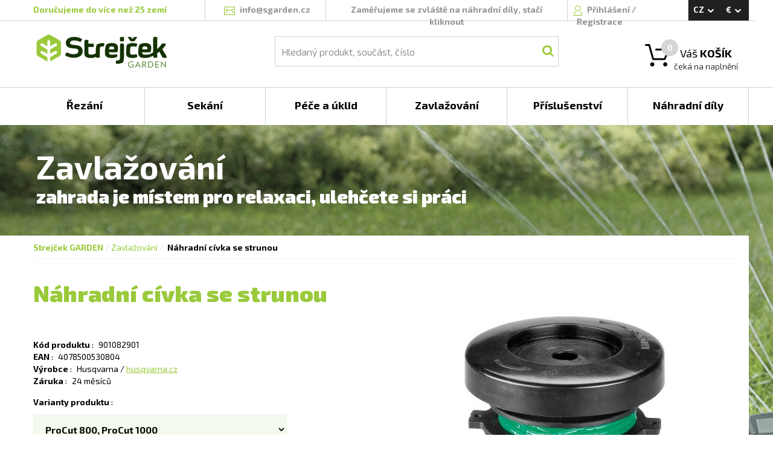

--- FILE ---
content_type: text/html; charset=utf-8
request_url: https://www.sgarden.cz/Produkty/901082901/Nahradni_civka_se_strunou
body_size: 68318
content:


<!DOCTYPE html>
<html>

<head>
    <!-- Google Tag Manager -->
    <script>
        var dataLayer = dataLayer || []; // Google Tag Manager
    </script>

    <script>(function (w, d, s, l, i) {
            w[l] = w[l] || []; w[l].push({
                'gtm.start':
                    new Date().getTime(), event: 'gtm.js'
            }); var f = d.getElementsByTagName(s)[0],
                j = d.createElement(s), dl = l != 'dataLayer' ? '&l=' + l : ''; j.async = true; j.src =
                    'https://www.googletagmanager.com/gtm.js?id=' + i + dl; f.parentNode.insertBefore(j, f);
        })(window, document, 'script', 'dataLayer', 'GTM-MKP8WSS');</script>
    <!-- End Google Tag Manager -->

    <!-- Global site tag (gtag.js) - Google Analytics -->
    <script async src="https://www.googletagmanager.com/gtag/js?id=G-NGPCLR4DDY"></script>
    <script>
        window.dataLayer = window.dataLayer || [];
        function gtag() { dataLayer.push(arguments); }
        gtag('js', new Date());
        gtag('config', 'G-NGPCLR4DDY');
    </script>

    <meta http-equiv="X-UA-Compatible" content="IE=edge" /><meta name="viewport" content="width=device-width, initial-scale=1" /><meta charset="utf-8" /><meta http-equiv="content-type" content="text/html; charset=utf-8" /><meta name="robots" content="index, follow" /><title>
	Náhradní cívka se strunou - 901082901 | sGarden.cz
</title><link rel="apple-touch-icon" sizes="120x120" href="/favicon/apple-touch-icon.png" /><link rel="icon" type="image/png" href="/favicon/favicon-32x32.png" sizes="32x32" /><link rel="icon" type="image/png" href="/favicon/favicon-16x16.png" sizes="16x16" /><link rel="manifest" href="/manifest.json" /><link rel="mask-icon" href="/favicon/safari-pinned-tab.svg" color="#5bbad5" /><meta name="theme-color" content="#ffffff" /><link href="/bundles/css?v=ABLNJikmotYZztXK0BkbFzeaoYnk8u399d8jwf20rOI1" rel="stylesheet"/>
<script src="/bundles/js?v=JIFa2sd3b7VsAuLIHXxqu_l6fyqPrOBNf8305UaQYZ01"></script>
<script src="/bundles/utils?v=fMOdpHowAG6f7V2iiFc7r288jihSnCljrz8eoltmRyo1"></script>
<script src="/bundles/shoppingcart?v=oPH4uiczGV1Qz2MyvQUMVajPV7_YPHa8nD9yStizyHQ1"></script>
<script src="/bundles/globalmodals?v=RuuX9Ae7wPJ0pmeD7OoccyOJ7sEHXDPvRxRBWKmPTYs1"></script>
<link rel="alternate" hreflang="CS" href="https://www.sgarden.cz/Produkty/901082901/Nahradni_civka_se_strunou" />
<link rel="canonical" href="https://www.sgarden.cz/Produkty/901082901/Nahradni_civka_se_strunou" />
<link rel="alternate" hreflang="EN" href="https://www.sgarden.cz/Product/901082901/Replacement_Filament_Cassette" />
<link rel="stylesheet" href="/css/main.css" />
    <script src="/Scripts/ViewModels/MasterPageViewModel.js"></script>
    <script src="/Scripts/DataClasses/Utils/MainViewModelAccessor.js"></script>

    
    <script src="/JavascriptResources.ashx?ResourceFile=Base&Namespace=Base"></script>
    <script src="/JavascriptResources.ashx?ResourceFile=ViewModels.MasterPage"></script>

    <link href="https://fonts.googleapis.com/css?family=Exo+2:300,400,500,700,900&amp;subset=latin,latin-ext" rel="stylesheet" type="text/css" />

    <script>
        

        $(document).ready(function () {
        // pripadne varovani
            

            // zpristupni i ostatnim
            var masterPageViewModel = new MasterPageViewModel();

            ko.applyBindings(MainViewModelAccessor.MasterPageModel);

            // enter na vyhledavani
            $("#searchBox").keyup(function (event) {
                if (event.keyCode == 13) {
                    $("#searchButton").click();
                }
            });

            // zesednuti pri loadu, chybach a podobne
            var greyer = new PageGreyer();
        });

    </script>
<meta name="description" content="Náhradní cívka se strunou" /></head>

<body>
    <!-- Google Tag Manager (noscript) -->
    <noscript>
        <iframe src="https://www.googletagmanager.com/ns.html?id=GTM-MKP8WSS"
            height="0" width="0" style="display: none; visibility: hidden"></iframe>
    </noscript>
    <!-- End Google Tag Manager (noscript) -->

    <form method="post" action="./Nahradni_civka_se_strunou?Code=901082901" id="form1" onsubmit="return false;">
<div class="aspNetHidden">
<input type="hidden" name="__VIEWSTATE" id="__VIEWSTATE" value="/[base64]/zEe/BdA==" />
</div>

<div class="aspNetHidden">

	<input type="hidden" name="__VIEWSTATEGENERATOR" id="__VIEWSTATEGENERATOR" value="986F59E2" />
	<input type="hidden" name="__EVENTVALIDATION" id="__EVENTVALIDATION" value="/wEdAANi0sJuSQr1LZjq7QdMkDSgtD+TJYeB1gfrAyYlfSHqhPrEo3T8C8mBNFlCPlxleSqabg2IGEsdAsefOlaba8/CvoiwY0uxBcDk9PU9klhy/Q==" />
</div>
        <div id="eshop-div" class="eshop">
            <div class="top-message" id="top-message" style="display: none;">
                <span class="top-message-text"></span>
            </div>

            <div class="overlay" id="overlay">
            </div>

            <div class="background">
            </div>

            <div class="container-fluid">
                <div class="master-page-header">
                    <div class="master-header">
                        <div class="row">
                            <div class="header-border"></div>
                            <div class="max-width">
                                <div class="col-lg-3 col-sm-6 header-border-right deliver-to-countries-wrapper">
                                    <span class="deliver-to-countries">
                                        <a href='/Stranky/doprava'>
Doručujeme do více než 25 zemí
</a>

                                    </span>
                                </div>
                                <div class="col-lg-2 col-sm-6 header-border-right">
                                    <div class="text-center">
                                        <span class="icon mailicon"></span>
                                        <a href="mailto:info@sgarden.cz">
                                            <span class="mail-text">info@sgarden.cz</span>
                                        </a>
                                    </div>
                                </div>
                                <div class="col-lg-4 col-sm-5 header-border-right">
                                    <div class="text-center">
                                        

                                        <span class="hide-link">
                                            <a href="/SpareParts/Manufacturers">
                                                Zaměřujeme se zvláště na náhradní díly, stačí kliknout
                                            </a>
                                        </span>

                                        
                                    </div>
                                </div>
                                <div id="login" class="col-lg-2 col-sm-5 header-border-right login">
                                    <!-- ko ifnot: LoggedUser() -->

                                    <!-- prihlaseni -->
                                    <span class="icon signicon"></span>
                                    <a href="Login.aspx?ReturnUrl=%2fProdukty%2f901082901%2fNahradni_civka_se_strunou%3fCode%3d901082901" data-bind="click: Click_Login">
                                        Přihlášení
                                    </a>/
                                    <a href="/Stranky/registrace">
                                        Registrace
                                    </a>

                                    <div class="login-overflow-inner" id="login-overflow-inner">
                                        <div class="login-overflow-inner-shift">
                                        </div>
                                        <div class="login-overflow-box">
                                            <div class="login-triangle">
                                            </div>

                                            <div class="login-close-button" data-bind="click: Click_Login">
                                            </div>

                                            <div class="login-header">
                                                Přihlaste se
                                            </div>

                                            <div>
                                                <div class="form-label half-row">
                                                    E-mail:
                                                </div>
                                                <div data-bind="validationMessage: LoginName" class="half-row textRight knockout-validation-error-text">
                                                </div>
                                                <div>
                                                    <input type="text" data-bind="value: LoginName, errorElement: LoginName, valueUpdate: 'afterkeydown'" />
                                                </div>
                                            </div>
                                            <div>
                                                <div class="form-label half-row">
                                                    Heslo:
                                                </div>
                                                <div data-bind="validationMessage: LoginPassword" class="half-row textRight knockout-validation-error-text">
                                                </div>
                                                <div>
                                                    <input type="password" data-bind="value: LoginPassword, errorElement: LoginPassword, valueUpdate: 'afterkeydown'" />
                                                </div>
                                            </div>

                                            <div class="form-row text-center">
                                                <label>
                                                    <input type="checkbox" data-bind="checked: LoginStayLogged" />
                                                    <span class="form-label-checkbox">
                                                        Zůstat přihlášen
                                                    </span>
                                                </label>
                                            </div>

                                            <div>
                                                <button class="button login-button" data-bind="click: Login">
                                                    <span class="button-text">
                                                        Přihlásit se
                                                    </span>
                                                </button>
                                            </div>

                                            <div class="forgotten-password">
                                                <a href="/ForgottenPassword.aspx">
                                                    Zapomenuté heslo?
                                                </a>
                                            </div>
                                        </div>

                                        <div class="login-overflow-registration">
                                            Jsem tu nový: <a href="/Registration.aspx">registrovat</a>
                                        </div>
                                    </div>
                                    <!-- /ko -->

                                    <div class="logged-user" data-bind="visible: LoggedUser() != null" style="display: none;">
                                        <div class="logged-user-details">
                                            <span class="icon signicon"></span>

                                            <a href="/Account/Orders.aspx">
                                                <span class="username" data-bind="text: LoggedUser"></span>
                                            </a>
                                            /
                                            <span class="logout" data-bind="click: Logout">
                                                Odhlášení
                                            </span>
                                        </div>
                                    </div>
                                </div>

                                <div class="col-lg-1 col-sm-2">
                                    <div class="currency-and-languages-wrapper" data-bind="event: { mouseleave: function () { HideLanguageAndCurrencyPanels(); } } ">
                                        <div class="currency-and-languages">
                                            <div class="language" data-bind="click: OpenLanguagesPanel">
                                                <span id="lblLanguage">CZ</span>
                                                <span class="icon icon-arrow-white-down"></span>
                                            </div>

                                            <div class="currency" data-bind="click: OpenCurrenciesPanel">
                                                <span id="lblCurrency">€</span>
                                                <span class="icon icon-arrow-white-down"></span>
                                            </div>
                                        </div>

                                        <div id="languages-panel" class="currency-and-languages-box" style="display: none">
                                            <span id="lblLanguages"><a href="/Produkty/901082901/Nahradni_civka_se_strunou" data-bind="click: function(s, evnt) { SetLanguage('CS', '/Produkty/901082901/Nahradni_civka_se_strunou', evnt); }">CS</a>
<a href="/Product/901082901/Replacement_Filament_Cassette" data-bind="click: function(s, evnt) { SetLanguage('EN', '/Product/901082901/Replacement_Filament_Cassette', evnt); }">EN</a>
</span>
                                        </div>

                                        <div id="currencies-panel" class="currency-and-languages-box" style="display: none">
                                            <span id="lblCurrencies"><span data-bind="click: function() { SetCurrency('EUR'); }">€</span>
<span data-bind="click: function() { SetCurrency('CZK'); }">Kč</span>
</span>
                                        </div>
                                    </div>
                                </div>

                                <div class="col-lg-3 col-sm-4 premenu-middle-part">
                                    <!-- Logo -->
                                    <a href="/"><span class="logo"></span></a>
                                </div>
                                <div class="col-lg-7 col-sm-5 premenu-middle-part">
                                    <!-- hledani -->
                                    <div class="main-search">
                                        <div class="search">
                                            <div class="search-overlay">
                                                <input id="searchBox" type="text" placeholder="Hledaný produkt, součást, číslo" class="searchbox" data-bind="value: SearchText" />
                                                <button id="searchButton" class="icon searchbutton" data-bind="click: Click_Search"></button>
                                            </div>
                                        </div>
                                    </div>
                                </div>
                                <div data-bind="css: ShoppingCartProductCount() == 0 ? 'cart-empty' : 'cart-full' " class="col-lg-2 col-sm-3 cart premenu-middle-part">
                                    <!-- kosik -->
                                    <span class="icon carticon"></span>
                                    <span class="cart-number" data-bind="text: ShoppingCartProductCount"></span>

                                    <a href="/ShoppingCart.aspx"><span class="description">
                                        Váš <strong>KOŠÍK</strong>
                                    </span></a>
                                    <div class="money">
                                        <!-- ko if: ShoppingCartProductsPrice() > 0 -->
                                        <strong data-bind="text: eShopUtils.FormatMoney(ShoppingCartProductsPriceComputed())"></strong>
                                        <span data-bind="text: CurrencyDisplayName()"></span>
                                        <!-- /ko -->

                                        <!-- ko ifnot: ShoppingCartProductsPrice() > 0 -->
                                        <div>
                                            čeká na naplnění
                                        </div>
                                        <!-- /ko -->
                                    </div>

                                    
                                    <div class="cart-overflow-inner">
                                        <div class="cart-overflow-inner-shift">
                                        </div>
                                        <div class="cart-overflow-box">
                                            <div class="cart-triangle">
                                            </div>
                                            <!-- ko foreach: { data: ShoppingCartItems(), as: 'cartItem' } -->
                                            <div class="cart-overflow-item">
                                                <div class="cart-overflow-item-image">
                                                    <img data-bind="attr: { src: cartItem.ImagePath }" alt="" />
                                                </div>

                                                <div class="cart-overflow-item-name">
                                                    <!-- ko if: ProductID -->
                                                    <a data-bind="attr: { 'href': Localization['UrlStarts_Product'] + ProductCode + '/' + Utils.RemoveDiacriticsAndNonAlphaNumeric(ProductName) }, text: ProductName"></a>
                                                    <!-- /ko -->

                                                    <!-- ko ifnot: ProductID -->
                                                    <a data-bind="attr: { 'href': Localization['UrlStarts_SparePartsDetail'] + ManufacturerName + '/' + Utils.ReplaceNonUrlFriendlyWithUnderscore(ProductCode) + '/' + Utils.RemoveDiacriticsAndNonAlphaNumeric(ProductName) }, text: ProductName"></a>
                                                    <!-- /ko -->

                                                    <br />
                                                    <span class="cart-overflow-item-name-category" data-bind="text: ProductCategoryName"></span>
                                                </div>

                                                <div class="cart-overflow-item-count">
                                                    <span data-bind="text: ProductCount"></span>
                                                    ks
                                                </div>

                                                <div class="cart-overflow-item-price">
                                                    <strong><span class="cart-overflow-item-price-inner" data-bind="text: eShopUtils.FormatMoney(ProductPriceAllComputed())"></span></strong>
                                                    <span data-bind="text: $root.CurrencyDisplayName()"></span>
                                                </div>

                                                <div class="cart-overflow-item-delete">
                                                    <span class="icon cart-overflow-item-delete-icon" data-bind="click: function (data, event) { $root.Click_RemoveFromCart(data, event, $root) }"></span>
                                                </div>
                                            </div>
                                            <!-- /ko -->

                                            <div class="cart-overflow-buttons">
                                                <span data-bind="click: function (data, event) { $root.Click_EmptyCart($root) }" class="cart-overflow-buttons-empty-bin">
                                                    Vysypat košík
                                                </span>
                                                <a href="/ShoppingCart.aspx">
                                                    <span class="cart-overflow-buttons-order">
                                                        Objednat
                                                    </span>
                                                </a>
                                            </div>
                                        </div>
                                    </div>

                                    
                                    <div class="empty-cart-overflow-inner">
                                        <div class="empty-cart-overflow-inner-shift">
                                        </div>
                                        <div class="empty-cart-overflow-box">
                                            <div class="empty-cart-header">
                                                Opravdu<br />chcete
                                            </div>
                                            <div class="empty-cart-text">
                                                aby zůstal prázdný?
                                            </div>
                                            <div class="empty-cart-buttons">
                                                <span data-bind="click: function (data, event) { $root.Click_YesEmptyCart($root) }" class="empty-cart-buttons-yes">
                                                    Ano, vysypat
                                                </span>

                                                <span data-bind="click: function (data, event) { $root.Click_DontEmptyCart($root) }" class="empty-cart-buttons-no">
                                                    Nechci
                                                </span>
                                            </div>
                                        </div>
                                    </div>
                                </div>
                            </div>
                        </div>
                    </div>

                    <div class="row no-gutter">
                        <div class="main-menu">
                            <div class="menu-div max-width">

                                

                                <!-- ko foreach: { data: RootMenuItems(), as: 'rootMenuItem' } -->
                                <div data-bind="attr: { 'class': 'col-lg-2 col-md-4 col-sm-4 box' + (($root.SelectedRootCategoryCode() || '').toLowerCase() == rootMenuItem.Code.toLowerCase() ? ' selected-box' : '') }">
                                    <div class="box-overflow" data-bind="event: { mouseenter: function (data, event) { $root.ShowMenuAfterWhile(data, event, $root) }, mouseleave: function (data, event) { $root.StopShowingMenu(data, event, $root) } }">
                                        <div class="box-overflow-menu-item">
                                            <a data-bind="attr: { href: rootMenuItem.SpecialUrl ? rootMenuItem.SpecialUrl : Localization['UrlStarts_Category'] + Code }">
                                                <div class="box-item" data-bind=" text: rootMenuItem.Name">
                                                </div>
                                            </a>
                                        </div>
                                        <div class="box-overflow-inner" data-bind="style: { left: $root.GetLeftByIndex($index) }">
                                            <div class="container-fluid">
                                                <div class="row no-gutter">
                                                    <!-- ko foreach: { data: $root.GetCategoryChilds(rootMenuItem.ID), as: 'subMenuItem' } -->
                                                    <div class="col-lg-4">

                                                        
                                                        <!-- ko ifnot: subMenuItem.IsVirtual -->
                                                        <div class="menu-category-item">
                                                            <div class="menu-category-image">
                                                                <div class="menu-category-image-inner" data-bind="if: subMenuItem.ImageName || subMenuItem.ImageUrl">
                                                                    <a data-bind="attr: { href: subMenuItem.SpecialUrl ? subMenuItem.SpecialUrl : $root.GetCategoryLink(subMenuItem) }">
                                                                        <img data-bind="attr: { src: subMenuItem.ImageName ? $root.GetMenuCategoryImage(subMenuItem.ImageName) : subMenuItem.ImageUrl }" alt="" />
                                                                    </a>
                                                                </div>
                                                            </div>
                                                            <div class="menu-category-right">
                                                                <div class="menu-category-header">
                                                                    <a data-bind="attr: { href: subMenuItem.SpecialUrl ? subMenuItem.SpecialUrl : $root.GetCategoryLink(subMenuItem) }">
                                                                        <span data-bind="text: subMenuItem.Name"></span>
                                                                    </a>
                                                                </div>
                                                                <div class="menu-category-subheader">
                                                                    <!-- ko let: { myCategoryChilds: $root.GetCategoryChilds(subMenuItem.ID) } -->
                                                                    <!-- ko foreach: { data: myCategoryChilds, as: 'childSubMenuItem' } -->
                                                                    <a data-bind="attr: { href: subMenuItem.SpecialUrl ? subMenuItem.SpecialUrl : $root.GetCategoryLink(childSubMenuItem) }">
                                                                        <span class="menu-category-subheader-item" data-bind="text: childSubMenuItem.Name"></span></a><span class="menu-category-subheader-item-space" data-bind="visible: childSubMenuItem != myCategoryChilds()[myCategoryChilds().length - 1]">,</span>
                                                                    <!-- /ko -->
                                                                    <!-- /ko -->
                                                                </div>
                                                            </div>
                                                        </div>
                                                        <!-- /ko -->

                                                        
                                                        <!-- ko if: subMenuItem.IsVirtual -->
                                                        <div class="menu-category-item">
                                                            <div class="menu-category-virtual">
                                                                <div class="menu-category-header">
                                                                    <a data-bind="attr: { href: $root.GetCategoryLink(subMenuItem) }">
                                                                        <span data-bind="text: subMenuItem.Name"></span>
                                                                    </a>
                                                                </div>
                                                                <div class="menu-category-subheader">
                                                                    <!-- ko let: { myCategoryChilds: $root.GetCategoryChilds(subMenuItem.ID) } -->
                                                                    <!-- ko foreach: { data: myCategoryChilds, as: 'childSubMenuItem' } -->
                                                                    <a data-bind="attr: { href: $root.GetCategoryLink(childSubMenuItem) }">
                                                                        <span class="menu-category-subheader-item" data-bind="text: childSubMenuItem.Name"></span><span class="menu-category-subheader-item-space" data-bind="visible: childSubMenuItem != myCategoryChilds()[myCategoryChilds().length - 1]">,</span>
                                                                    </a>
                                                                    <!-- /ko -->
                                                                    <!-- /ko -->
                                                                </div>
                                                            </div>
                                                        </div>
                                                        <!-- /ko -->
                                                    </div>
                                                    <!-- /ko -->
                                                </div>
                                            </div>
                                        </div>
                                    </div>
                                </div>
                                <!-- /ko -->

                            </div>
                        </div>
                    </div>

                    <!-- start of content -->
                    <div data-bind="stopBinding: true" class="content">
                        
    <link rel="stylesheet" href="/css/pages/product.css">
    <script src="/Scripts/ViewModels/ProductViewModel.js"></script>

    
    <link rel="stylesheet" href="/css/photoswipe.css">
    <link rel="stylesheet" href="/css/default-skin/default-skin.css">
    <script src="/Scripts/photoswipe.min.js"></script>
    <script src="/Scripts/photoswipe-ui-default.min.js"></script>
    <script src="/Scripts/photoswipefromdom.js"></script>

    <script src="/bundles/products?v=30BwkXkA9MQFwp79A6I9m2uS5chsWjEswb-BL_16MPQ1"></script>


    
    <script src="/JavascriptResources.ashx?ResourceFile=ViewModels.SpareParts"></script>

    <script>

        $(document).ready(function () {
            var model = new ProductViewModel(11582, 'Husqvarna');

            MainViewModelAccessor.MasterPageModel.ViewModels['ProductViewModel'] = model;

            ko.applyBindings(model, document.getElementById("product"));

            // Tag Manager
            TagManager.ProductDetail(1, '901082901');

            // photo swipe
            initPhotoSwipeFromDOM('.product-gallery');

            // schovej nepouzite taby
            var hideCharacteristics = false;
            if ('False' == 'True') {
                $('#btnCharacteristics').css('display', 'none');
                hideCharacteristics = true;
            }

            var hideSpecifications = false;
            if ('False' == 'True') {
                $('#btnSpecifications').css('display', 'none');
                hideSpecifications = true;
            }

            var hideDownload = false;
            if ('True' == 'True') {
                $('#btnDownload').css('display', 'none');
                hideDownload = true;
            }

            var hideAccessories = false;
            if ('True' == 'True') {
                $('#btnAccessories').css('display', 'none');
                hideAccessories = true;
            }

            if (!hideCharacteristics) {
                $('#tabCharacteristics').addClass('product-tab-selected');
            }
            else if (!hideSpecifications) {
                $('#tabSpecifications').addClass('product-tab-selected');
            }
            else if (!hideDownload) {
                $('#tabDownload').addClass('product-tab-selected');
            }
            else if (!hideAccessories) {
                $('#tabAccessories').addClass('product-tab-selected');
            }

            // zvolena kategorie
            MainViewModelAccessor.MasterPageModel.SelectedRootCategoryCode('4');
        });

    </script>

    <div class="row" id="product">
        <div id="main" class="product background-4">
            <div class="max-width">
                <div class="shift">
                    <div class="header">
                        <span id="ContentPlaceHolder1_lblPageHeader">Zavlažování</span>
                    </div>
                    <div class="subtitle">
                        <span id="ContentPlaceHolder1_lblPageSubtitle">zahrada je místem pro relaxaci, ulehčete si práci</span>
                    </div>
                </div>
                <div class="white-background">
                    <div class="col-lg-12">
                        <div class="product-navigation">
                            <div id="ContentPlaceHolder1_pnlNavigation">
	<a class="strejcek" href="/">Strejček GARDEN</a><span>/</span><a href="/Kategorie/Zavlazovani">Zavlažování</a><span>/</span><span class="product-navigation-product">Náhradní cívka se strunou</span>
</div>
                            <div class="product-navigation-rule"></div>
                        </div>
                    </div>
                    <div class="col-lg-6">
                        <div class="product-header">
                            <span id="ContentPlaceHolder1_lblHeader">Náhradní cívka se strunou</span>
                        </div>
                        <div class="product-subheader">
                            <span id="ContentPlaceHolder1_lblSubheader"></span>
                        </div>
                        <div class="product-description">
                            <span id="ContentPlaceHolder1_lblDescription"></span>
                        </div>

                        <div id="ContentPlaceHolder1_pnlReadMore" class="product-read-more" data-bind="click: Click_ReadMore">
	
                            Číst dále
                        
</div>

                        <div class="product-properties">
                            <div class="product-property">
                                <span class="property-name">
                                    Kód produktu
                                </span>
                                :
                                <span class="property-value">
                                    <span id="ContentPlaceHolder1_lblProductCode">901082901</span>
                                </span>
                            </div>
                             <div id="ContentPlaceHolder1_pnlEAN" class="product-property">
	
                                <span class="property-name">
                                    EAN
                                </span>
                                :
                                <span class="property-value">
                                    <span id="ContentPlaceHolder1_lblEAN">4078500530804</span>
                                </span>
                            
</div>
                            <div class="product-property">
                                <span class="property-name">
                                    Výrobce
                                </span>
                                :
                                <span class="property-value">
                                    <span id="ContentPlaceHolder1_lblManufacturer">Husqvarna</span>
                                    /
                                <a id="ContentPlaceHolder1_lnkManufacturerSite" href="http://husqvarna.cz">husqvarna.cz</a>
                                </span>
                            </div>
                            <div class="product-property">
                                <span class="property-name">
                                    Záruka
                                </span>
                                :
                                <span class="property-value">
                                    <span id="ContentPlaceHolder1_lblWarranty">24</span>
                                    měsíců
                                </span>
                            </div>

                            
                            <div id="ContentPlaceHolder1_pnlProductVariants" class="product-property variants">
	
                                <span class="property-name">
                                    Varianty produktu
                                </span>
                                :
                                <div class="variants-combo">
                                    <select name="ctl00$ContentPlaceHolder1$cmbVariants" id="ContentPlaceHolder1_cmbVariants">
		<option value="901082801" data-product-name="GARDENA_nahradni_civka_se_strunou_nahradni_struna_pro_vyzinac_delka_6_m_prumer_16_mm">EasyCut 400, ComfortCut 450, PowerCut 500 </option>
		<option selected="selected" value="901082901" data-product-name="Nahradni_civka_se_strunou">ProCut 800, ProCut 1000</option>

	</select>
                                </div>

                                <script>
                                    $(document).ready(function () {
                                        var combo = $('#ContentPlaceHolder1_cmbVariants');
                                        combo.on('change', function () {
                                            var selected = $('#ContentPlaceHolder1_cmbVariants option:selected');
                                            location.href = Localization['UrlStarts_Product'] + selected.val() + '/' + selected.attr('data-product-name');
                                        });
                                    });
                                </script>
                            
</div>
                        </div>

                        <div class="product-price-and-storage">
                            <div>
                                <div id="ContentPlaceHolder1_pnlPrice" class="product-price">
	
                                    <span id="ContentPlaceHolder1_lblPrice"><div class='product-discount'>
 <div class='product-your-price'>
Vaše cena:
 </div>
 <div class='product-final-price'>
<span class='product-bold-price'>9.45</span> €
 </div>
 <div class='product-price-without-vat'>
(<span class='product-price-without-vat-price'>9.45</span> <span class='product-price-without-vat-currency'>€</span> bez dph)
 </div>
</div>
</span>
                                
</div>
                            </div>
                            <div class="row">
                                <div class="product-storage-and-cart">
                                    <div class="col-sm-5">
                                        <div class="product-storage">
                                            <span id="ContentPlaceHolder1_lblStorage"><div><span class='product-storage-availability'>není skladem</span></div>
<div id='counted-availability' class='product-storage-detail-unavailable'>Načítám dostupnost...</div>
</span>
                                        </div>
                                    </div>
                                    <div class="col-sm-7">
                                        <div id="ContentPlaceHolder1_pnlAddToCart" class="product-add-to-cart">
	
                                            <span class="detail-productbox-textbox-pieces">
                                                <span class="product-add-to-cart-minus" data-bind="click: Click_DecreaseCount">&minus;</span>
                                                <input id="count" type="number" data-bind="value: CountedCount" class="detail-productbox-textbox-pieces" />
                                                <span class="product-add-to-cart-plus" data-bind="click: Click_IncreaseCount">+</span>
                                            </span>
                                            <span class="detail-productbox-button" data-bind="click: function (data, event) { Click_AddToCart(data, event) }, visible: AddToCartVisible">
                                                <span class="detail-productbox-to-cart">
                                                    Do košíku
                                                </span>
                                            </span>
                                        
</div>
                                    </div>
                                </div>
                            </div>
                        </div>
                    </div>

                    <div class="col-lg-6">

                        
                        <div id="product-gallery" class="product-gallery">
                            <span id="ContentPlaceHolder1_lblImages"><a href="https://sgardendata.fra1.cdn.digitaloceanspaces.com/products/big/8024_901082901.jpg" data-size="438x400" data-med="https://sgardendata.fra1.cdn.digitaloceanspaces.com/products/big/8024_901082901.jpg" data-med-size="438x400" data-author="" class="">
                                <img src="https://sgardendata.fra1.cdn.digitaloceanspaces.com/products/main/8024_901082901.jpg" alt="" class="gallery-main-image" />
                            </a><br>
</span>
                        </div>

                    </div>

                    <div class="col-lg-12">
                        <div class="product-menu">
                            <div class="row">
                                <div id="btnCharacteristics" class="col-lg-2 product-menu-item product-menu-item-selected" data-bind="click: Click_TabSelect">
                                    <span>
                                        Charakteristika
                                    </span>
                                </div>
                                <div id="btnSpecifications" class="col-lg-2 product-menu-item" data-bind="click: Click_TabSelect">
                                    <span>
                                        Specifikace
                                    </span>
                                </div>
                                <div id="btnDownload" class="col-lg-2 product-menu-item" data-bind="click: Click_TabSelect">
                                    <span>
                                        Ke stažení
                                    </span>
                                </div>
                                <div id="btnAccessories" class="col-lg-2 product-menu-item" data-bind="click: Click_TabSelect">
                                    <span>
                                        Příslušenství
                                    </span>
                                </div>
                            </div>

                            <div class="row">
                                <div class="tab-hr">
                                </div>
                            </div>

                            <div id="tabCharacteristics" class="row product-tab">
                                <div class="characteristics">
                                    <div class="characteristics-header">
                                        Vlastnosti a přednosti
                                    </div>

                                    <div class="row">
                                        <span id="ContentPlaceHolder1_lblCharacteristics"><div class='col-md-6 characteristics-item'>
<span class='characteristics-image'>
<img src='https://sgardendata.fra1.cdn.digitaloceanspaces.com/products/characteristics/6301.jpg'></span>
<span class='characteristics-text'>
<span class='characteristics-text-header'>
Výměnná kazeta se strunou
</span><br>
Díky výměně kazety se strunou je dosaženo maximálního pohodlí při sekání.
</span>
</div>
<div class='col-md-6 characteristics-item'>
<span class='characteristics-image'>
<img src='https://sgardendata.fra1.cdn.digitaloceanspaces.com/products/characteristics/6302.jpg'></span>
<span class='characteristics-text'>
<span class='characteristics-text-header'>
Snadná výměna
</span><br>
Kazetu se strunou lze snadno vyměnit.
</span>
</div>
</span>
                                    </div>
                                </div>
                            </div>
                            <div id="tabSpecifications" class="row product-tab">
                                <div class="properties">
                                    <div class="properties-header">
                                        Specifikace
                                    </div>
                                    <div class="row">
                                        <div class="col-sm-6">
                                            <span id="ContentPlaceHolder1_lblPropertiesLeft"><div>
<div class='properties-group-name'>
Údaje o výrobku
</div>
<div class='properties-hr'></div>
<div class='row'>
<div class='col-sm-8'>
<div class='properties-name'>
EAN
</div>
</div>
<div class='col-sm-4'>
<div class='properties-value'>
4078500530 804
</div>
</div>
<div class='col-sm-8'>
<div class='properties-name'>
Komerční odkazy
</div>
</div>
<div class='col-sm-4'>
<div class='properties-value'>
5 308 -  20
</div>
</div>
</div>
</div>
</span>
                                        </div>
                                        <div class="col-sm-6">
                                            <span id="ContentPlaceHolder1_lblPropertiesRight"></span>
                                        </div>
                                    </div>
                                </div>
                            </div>
                            <div id="tabDownload" class="row product-tab">
                                <div class="download">
                                    <div class="download-header">
                                        Ke stažení
                                    </div>

                                    <span id="ContentPlaceHolder1_lblDownload"><ul>
</ul>
</span>

                                </div>
                            </div>
                            <div id="tabAccessories" class="row product-tab">
                                <div class="row">
                                    <div class="col-sm-7">
                                        <div class="accessories">
                                            <div class="accessories-header">
                                                Příslušenství
                                            </div>

                                            <span id="ContentPlaceHolder1_lblLeftAccessories"></span>
                                        </div>
                                    </div>
                                    <div class="col-sm-5">
                                        <div class="spare-parts">
                                            <div class="spare-parts-header">
                                                Máme náhradní díly
                                            </div>

                                            <div class="spare-parts-text">
                                                více než

                                                <span class="spare-parts-text-inner">
                                                    100 000 součástí
                                                </span>
                                            </div>

                                            <div class="spare-parts-button">
                                                <span>
                                                    <a href="/NahradniDily/Vyrobci">
                                                        K náhradním dílům
                                                    </a>
                                                </span>
                                            </div>
                                        </div>

                                        <div class="accessories">
                                            <span id="ContentPlaceHolder1_lblRightAccessories"></span>
                                        </div>
                                    </div>
                                </div>
                            </div>
                        </div>
                    </div>
                </div>
            </div>
        </div>
    </div>

    
    <!-- Root element of PhotoSwipe. Must have class pswp. -->
<div class="pswp" tabindex="-1" role="dialog" aria-hidden="true">

    <!-- Background of PhotoSwipe. 
         It's a separate element as animating opacity is faster than rgba(). -->
    <div class="pswp__bg"></div>

    <!-- Slides wrapper with overflow:hidden. -->
    <div class="pswp__scroll-wrap">

        <!-- Container that holds slides. 
            PhotoSwipe keeps only 3 of them in the DOM to save memory.
            Don't modify these 3 pswp__item elements, data is added later on. -->
        <div class="pswp__container">
            <div class="pswp__item"></div>
            <div class="pswp__item"></div>
            <div class="pswp__item"></div>
        </div>

        <!-- Default (PhotoSwipeUI_Default) interface on top of sliding area. Can be changed. -->
        <div class="pswp__ui pswp__ui--hidden">

            <div class="pswp__top-bar">

                <!--  Controls are self-explanatory. Order can be changed. -->

                <div class="pswp__counter"></div>

                <button class="pswp__button pswp__button--close" title="Zavřít (Esc)"></button>

                <!--<button class="pswp__button pswp__button--share" title="Share"></button>-->

                <button class="pswp__button pswp__button--fs" title="Celá obrazovka"></button>

                <button class="pswp__button pswp__button--zoom" title="Přiblížit / oddálit"></button>

                <!-- Preloader demo http://codepen.io/dimsemenov/pen/yyBWoR -->
                <!-- element will get class pswp__preloader--active when preloader is running -->
                <div class="pswp__preloader">
                    <div class="pswp__preloader__icn">
                      <div class="pswp__preloader__cut">
                        <div class="pswp__preloader__donut"></div>
                      </div>
                    </div>
                </div>
            </div>

            <div class="pswp__share-modal pswp__share-modal--hidden pswp__single-tap">
                <div class="pswp__share-tooltip"></div> 
            </div>

            <button class="pswp__button pswp__button--arrow--left" title="Předchozí (šipka vlevo)">
            </button>

            <button class="pswp__button pswp__button--arrow--right" title="Následující (šipka vpravo)">
            </button>

            <div class="pswp__caption">
                <div class="pswp__caption__center"></div>
            </div>

        </div>

    </div>

</div>

                    </div>
                    <!-- end of content -->

                    
                    <div class="row footer">
                        <div class="max-width">
                            <div class="col-lg-3 col-md-3 col-sm-6">
                                <div class="footer-item">
                                    <div class="footer-header">
                                        Vybraný sortiment
                                    </div>
                                    <div class="footer-link">
                                        <span class="footer-item-sign">>
                                        </span>
                                        <a href='/NahradniDily/Vyrobci'>
                                            Náhradní díly
                                        </a>
                                    </div>
                                    <div class="footer-link">
                                        <span class="footer-item-sign">>
                                        </span>
                                        <a href='/Kategorie/Retezove_pily'>
                                            Řetězové pily
                                        </a>
                                    </div>
                                    <div class="footer-link">
                                        <span class="footer-item-sign">>
                                        </span>
                                        <a href='/Kategorie/Krovinorezy_a_vyzinace'>
                                            Křovinořezy a vyžínače
                                        </a>
                                    </div>
                                    <div class="footer-link">
                                        <span class="footer-item-sign">>
                                        </span>
                                        <a href='/Kategorie/Sekacky_na_travu'>
                                            Sekačky na trávu
                                        </a>
                                    </div>
                                    <div class="footer-link">
                                        <span class="footer-item-sign">>
                                        </span>
                                        <a href='/Kategorie/Zahradni_traktory'>
                                            Zahradní traktory
                                        </a>
                                    </div>
                                    <div class="footer-link">
                                        <span class="footer-item-sign">>
                                        </span>
                                        <a href='/Kategorie/Roboticke_sekacky'>
                                            Robotické sekačky
                                        </a>
                                    </div>
                                </div>
                            </div>
                            <div class="col-lg-3 col-md-3 col-sm-6">
                                <div class="footer-item">
                                    <div class="footer-header">
                                        Vybrané příslušenství
                                    </div>
                                    <div class="footer-link">
                                        <span class="footer-item-sign">>
                                        </span>
                                        <a href='/Kategorie/Ochrana_a_pracovni_odevy'>
                                            Ochrana a pracovní oděvy
                                        </a>
                                    </div>
                                    <div class="footer-link">
                                        <span class="footer-item-sign">>
                                        </span>
                                        <a href='/Kategorie/Prislusenstvi_pro_retezove_pily'>
                                            Pro řetězové pily
                                        </a>
                                    </div>
                                    <div class="footer-link">
                                        <span class="footer-item-sign">>
                                        </span>
                                        <a href='/Kategorie/Prislusenstvi_pro_vyzinace_a_krovinorezy'>
                                            Pro vyžínače a křovinořezy
                                        </a>
                                    </div>
                                    <div class="footer-link">
                                        <span class="footer-item-sign">>
                                        </span>
                                        <a href='/Kategorie/Prislusenstvi_pro_sekacky_na_travu'>
                                            Pro sekačky na trávu
                                        </a>
                                    </div>
                                    <div class="footer-link">
                                        <span class="footer-item-sign">>
                                        </span>
                                        <a href='/Kategorie/Prislusenstvi_pro_zahradni_traktory'>
                                            Pro zahradní traktory
                                        </a>
                                    </div>
                                    <div class="footer-link">
                                        <span class="footer-item-sign">>
                                        </span>
                                        <a href='/Kategorie/Prislusenstvi_pro_foukace'>
                                            Pro foukače
                                        </a>
                                    </div>
                                </div>
                            </div>
                            <div class="col-lg-3 col-md-3 col-sm-6">
                                <div class="footer-item">
                                    <div class="footer-header">
                                        Důležité informace
                                    </div>
                                    <div class="footer-link">
                                        <span class="footer-item-sign">>
                                        </span>
                                        <a href='/Stranky/obchodni_podminky'>
                                            Obchodní podmínky
                                        </a>
                                    </div>
                                    <div class="footer-link">
                                        <span class="footer-item-sign">>
                                        </span>
                                        <a href='/Stranky/doprava'>
                                            Doprava
                                        </a>
                                    </div>
                                    <div class="footer-link">
                                        <span class="footer-item-sign">>
                                        </span>

                                        <a href='/Stranky/platby'>
                                            Možnosti platby
                                        </a>
                                    </div>
                                    <div class="footer-link">
                                        <span class="footer-item-sign">>
                                        </span>
                                        <a href='/Stranky/reklamacni_rad'>
                                            Reklamace
                                        </a>
                                    </div>
                                    <div class="footer-link">
                                        <span class="footer-item-sign">>
                                        </span>
                                        <a href='/Stranky/GDPR'>
                                            GDPR
                                        </a>
                                    </div>
                                    <div class="footer-link">
                                        <span class="footer-item-sign">>
                                        </span>
                                        <a href='/Stranky/kontakty'>
                                            Kontakty
                                        </a>
                                    </div>
                                </div>
                            </div>
                            <div class="col-lg-3 col-md-3 col-sm-6">
                                <div class="footer-item">
                                    <div class="footer-logo"></div>
                                    <div class="footer-contact">
                                        

                                        <div class="footer-writeus">
                                            Máte otázku? Napište nám:
                                        </div>
                                        <div class="footer-contact">
                                            <a href="mailto:info@sgarden.cz">info@sgarden.cz
                                            </a>
                                        </div>

                                        
                                    </div>
                                    <div class="footer-hr">
                                        <div class="footer-dealer-logo"></div>
                                    </div>
                                    <div class="footer-copyright">
                                        Copyright © Strejček Garden
                                    </div>
                                    <div class="footer-graphics">
                                        <a href="https://kormiandre.hu">
                                            <span class="footer-graphics-logo"></span>
                                        </a>
                                    </div>
                                </div>
                            </div>
                        </div>
                    </div>
                </div>
            </div>

            <!-- Modaly -->
            <div id="modal" class="modal fade" role="dialog">
            </div>
            <div id="modalOnModal" class="modal fade" role="dialog">
            </div>
            <div id="errorModal" class="modal fade" role="dialog">
            </div>

        </div>
    </form>
</body>

</html>



--- FILE ---
content_type: text/css
request_url: https://www.sgarden.cz/css/main.css
body_size: 5641
content:
body {
  background-color: #ffffff;
}
.eshop {
  margin-top: 0px;
  font-family: 'Exo 2', sans-serif;
  color: #000;
  /* sdileny content */
  /** Knockout validace */
}
.eshop .top-message {
  width: 100%;
  position: absolute;
  left: 0px;
  right: 0px;
  background-color: black;
  z-index: 10;
  margin-top: 0px;
  padding: 12px 20px 12px 20px;
  color: red;
  font-weight: 700;
  text-align: center;
}
.eshop .top-message .top-message-button {
  float: right;
  margin: 10px;
  color: #fff;
  background-color: #9aca3c;
}
.eshop .top-message-static {
  position: static;
  margin-bottom: 15px;
}
.eshop .content .pager {
  line-height: 41px;
}
.eshop .content .pager .pager-hr {
  height: 2px;
  background-color: #f1f1f1;
  margin: 0px 0px 30px 0px;
}
.eshop .content .pager .pager-item {
  cursor: pointer;
  border: 1px solid #f4f4f4;
  height: 40px;
  padding: 10px 15px 10px 15px;
  font-weight: 700;
}
.eshop .content .pager .pager-item:hover {
  background-color: #9aca3c;
  color: #ffffff;
}
.eshop .content .pager .pager-item-selected {
  background-color: #9aca3c;
  color: #ffffff;
}
.eshop .content .pager .pager-previous {
  color: #000000;
  cursor: pointer;
  margin-right: 15px;
  font-weight: 700;
}
.eshop .content .pager .pager-previous:hover {
  color: #9aca3c;
}
.eshop .content .pager .pager-next {
  color: #000000;
  cursor: pointer;
  margin-left: 15px;
  font-weight: 700;
}
.eshop .content .pager .pager-next:hover {
  color: #9aca3c;
}
.eshop .content .productbox {
  margin: 0px auto 0px auto;
  max-width: 270px;
  margin-top: 10px;
  min-height: 370px;
}
.eshop .content .productbox .productbox-isvirtual {
  margin: 10px 0px 0px 10px;
  font-weight: 700;
  font-size: 14px;
  color: #afafaf;
  text-align: center;
}
.eshop .content .productbox .productbox-price {
  margin-top: 5px;
  font-weight: 300;
  font-size: 14px;
  color: #9aca3c;
  text-align: left;
  margin: 0px 0px 0px 10px;
}
.eshop .content .productbox .productbox-price .productbox-price-inner {
  font-weight: 700;
  font-size: 22px;
}
.eshop .content .productbox .productbox-price-hover {
  text-align: left;
  margin: 0px 0px 0px 10px;
  padding-top: 5px;
  display: none;
  font-weight: 300;
  font-size: 14px;
  color: #9aca3c;
}
.eshop .content .productbox .productbox-price-hover .productbox-price-hover-inner {
  font-weight: 700;
  font-size: 22px;
}
.eshop .content .productbox:hover > .productbox-price {
  display: none;
}
.eshop .content .productbox:hover > .productbox-price-hover {
  display: block;
}
.eshop .content .productbox .productbox-storage {
  font-size: 13px;
  color: #939598;
  height: 20px;
  position: absolute;
  right: 0px;
  bottom: 12px;
  line-height: 15px;
}
.eshop .content .productbox .productbox-storage .productbox-storage-description {
  font-weight: 300;
}
.eshop .content .productbox .productbox-storage .productbox-storage-count {
  text-align: left;
  margin-left: 24px;
}
.eshop .content .productbox .productbox-description {
  font-weight: 400;
  font-size: 14px;
}
.eshop .content .productbox .productbox-stockicon {
  margin-right: 4px;
  color: #939598;
  width: 19px;
  height: 17px;
  display: inline-block;
  background: url(/images/storage-box.png);
  vertical-align: top;
}
.eshop .content .productbox .productbox-product {
  overflow-x: hidden;
  overflow-y: hidden;
  height: 220px;
  line-height: 220px;
  vertical-align: middle;
  text-align: center;
  position: relative;
}
.eshop .content .productbox .productbox-product .productbox-product-image {
  width: 100%;
  display: inline-block;
  height: 112px;
  background-size: contain;
  background-repeat: no-repeat;
  background-position: center center;
  vertical-align: middle;
}
.eshop .content .productbox .productbox-modificators {
  position: absolute;
  left: 10px;
  bottom: 4px;
  line-height: 23px;
  height: 25px;
}
.eshop .content .productbox .productbox-modificators .productbox-isnew {
  background-image: url('/images/modificator-green.png');
  background-size: 60px 24px;
  font-size: 12px;
  text-align: center;
  width: 60px;
  height: 24px;
  color: #fff;
}
.eshop .content .productbox .productbox-modificators .productbox-isrecommanded {
  background-image: url(/images/modificator-green.png);
  background-size: 85px 24px;
  font-size: 12px;
  text-align: center;
  width: 85px;
  height: 24px;
  color: #fff;
}
.eshop .content .productbox .productbox-modificators .productbox-promo {
  background-image: url(/images/modificator-black.png);
  background-size: 60px 24px;
  font-size: 12px;
  text-align: center;
  width: 60px;
  height: 24px;
  color: #fff;
}
.eshop .content .productbox .productbox-modificators .productbox-discount {
  background-image: url(/images/modificator-grey.png);
  background-size: 61px 24px;
  font-size: 12px;
  text-align: center;
  width: 60px;
  height: 24px;
  color: #fff;
}
.eshop .content .productbox .productbox-modificators .productbox-sale {
  background-image: url(/images/modificator-dark-green.png);
  background-size: 60px 24px;
  font-size: 12px;
  text-align: center;
  width: 60px;
  height: 24px;
  color: #fff;
}
.eshop .content .productbox .productbox-category {
  text-align: left;
  margin: 0px 0px 0px 10px;
  color: #afafaf;
}
.eshop .content .productbox .productbox-productname {
  text-align: left;
  margin: 0px 0px 0px 10px;
}
.eshop .content .productbox .productbox-productname a {
  font-weight: 700;
  font-size: 16px;
  text-decoration: underline;
}
.eshop .content .productbox .productbox-textbox-pieces {
  margin-left: 5px;
  width: 30px;
  height: 45px;
  color: #000000;
  font-weight: 500;
  font-size: 16px;
  border-width: 0px;
  padding: 0px;
  background-color: #f6f6f6;
  text-align: center;
}
.eshop .content .productbox .productbox-button {
  display: inline-block;
  width: 110px;
  line-height: 43px;
  height: 45px;
  background-color: #9aca3c;
  border: 1px solid #9aca3c;
  cursor: pointer;
  border-radius: 1px;
  text-align: center;
}
.eshop .content .productbox .productbox-button .productbox-to-cart {
  font-weight: 700;
  font-size: 18px;
  color: #ffffff;
}
.eshop .content .productbox .productbox-button:hover {
  background-color: #ffffff;
  border: 1px solid #9aca3c;
}
.eshop .content .productbox .productbox-button:hover .productbox-to-cart {
  color: #9aca3c;
}
.eshop .content .productbox .more-variants {
  width: 115px;
  margin-left: 5px;
}
.eshop .footer {
  background-color: #050d00;
  margin-top: 50px;
}
.eshop .footer .footer-item {
  padding: 15px 0px 15px 0px;
  margin-left: auto;
  margin-right: auto;
  width: 100%;
  max-width: 250px;
}
@media (min-width: 768px) {
  .eshop .footer .footer-item {
    padding: 67.7px 0px 67.7px 0px;
  }
}
.eshop .footer .footer-item .footer-header {
  font-weight: 300;
  font-size: 24px;
  color: #9aca3c;
  margin-bottom: 20px;
}
.eshop .footer .footer-item .footer-item-sign {
  color: #9aca3c;
  padding-right: 15px;
}
.eshop .footer .footer-item .footer-link {
  padding-top: 10px;
}
.eshop .footer .footer-item a {
  color: #ffffff;
  font-weight: 300;
  font-size: 14px;
}
.eshop .footer .footer-item a:hover {
  color: #9aca3c;
  font-weight: 300;
  font-size: 14px;
}
.eshop .footer .footer-logo {
  width: 180px;
  height: 46px;
  background: url(/images/footer-logo.png);
  display: inline-block;
  margin: 10px 0px 14px 0px;
}
@media (min-width: 768px) {
  .eshop .footer .footer-logo {
    margin: 0px 0px 14px 0px;
  }
}
.eshop .footer .footer-graphics-logo {
  width: 90px;
  height: 20px;
  background: url(/images/graphics-logo.png);
  display: inline-block;
  vertical-align: middle;
  margin-top: 8px;
}
.eshop .footer .footer-dealer-logo {
  position: absolute;
  width: 90px;
  height: 103px;
  background: url(/images/dealer-husqvarna.png);
  display: inline-block;
  right: 0px;
}
.eshop .footer .footer-dealer-logo-en {
  position: absolute;
  width: 90px;
  height: 103px;
  background: url(/images/dealer-husqvarna.en.png);
  display: inline-block;
  right: 0px;
}
.eshop .footer .footer-hr {
  position: relative;
  display: inline-block;
  background-color: #292929;
  height: 1px;
  width: 100%;
}
.eshop .footer .footer-contact {
  padding-bottom: 8px;
}
.eshop .footer .footer-contact .footer-contact-description {
  color: #fff;
  font-weight: 300;
}
.eshop .footer .footer-contact a {
  color: #9aca3c;
  font-weight: 700;
}
.eshop .footer .footer-contact a:hover {
  font-weight: 700;
  text-decoration: none;
}
.eshop .footer .footer-copyright {
  font-weight: 300;
  font-size: 12px;
  color: #ffffff;
  margin-top: 15px;
}
.eshop .footer .footer-writeus {
  font-weight: 300;
  color: #ffffff;
  margin-bottom: 10px;
}
.eshop .footer .footer-graphics {
  margin-top: 5px;
  font-weight: 400;
  font-size: 14px;
  color: #636466;
  vertical-align: middle;
}
@media (max-width: 768px) {
  .eshop .footer .footer-graphics {
    margin-bottom: 30px;
  }
}
@media (min-width: 768px) {
  .eshop .header-border {
    position: absolute;
    height: 2px;
    width: 100%;
    border-bottom: solid #ccd3cc 1px;
    top: 33px;
  }
}
.eshop .header-border-right {
  padding-top: 6px;
  height: 35px;
  border-right: solid #ccd3cc 1px;
}
.eshop .product {
  clear: both;
}
.eshop .product .product-image {
  width: 100%;
  max-width: 180px;
  height: 120px;
  padding-right: 10px;
  text-align: center;
  border: 1px solid #e9e9e9;
  display: inline-block;
  vertical-align: top;
  min-height: 100px;
}
.eshop .product .product-image .center-helper {
  display: inline-block;
  height: 100%;
  vertical-align: middle;
}
.eshop .product .product-image img {
  vertical-align: middle;
  max-width: 180px;
  max-height: 120px;
}
.eshop .product-text {
  font-size: 16px;
  font-weight: 300;
  display: inline-block;
}
.eshop .product-text .product-text-body {
  font-weight: 300;
}
.eshop .product-text .product-text-header {
  margin-bottom: 0px;
  font-size: 18px;
  font-weight: 700;
}
.eshop .product-text .product-text-header a {
  font-size: 18px;
  font-weight: 700;
}
.eshop .main-menu {
  border-top: solid #ccd3cc 1px;
  margin-top: 22px;
  min-height: 63px;
}
.eshop .main-menu .box-overflow {
  position: relative;
  overflow: hidden;
  height: 100%;
}
.eshop .main-menu .box-overflow .box-overflow-menu-item {
  height: 63px;
}
.eshop .main-menu .box-overflow .box-overflow-inner {
  visibility: collapse;
  margin-top: -5px;
  position: absolute;
  background: white;
  width: 1200px;
  text-align: left;
}
.eshop .main-menu .box-overflow .box-overflow-inner .menu-category-item {
  padding-top: 15px;
  height: 120px;
}
.eshop .main-menu .box-overflow .box-overflow-inner .menu-category-item .menu-category-image {
  display: inline-block;
  width: 33%;
  padding-top: 15px;
}
.eshop .main-menu .box-overflow .box-overflow-inner .menu-category-item .menu-category-image .menu-category-image-inner {
  margin-left: 25px;
  text-align: center;
}
.eshop .main-menu .box-overflow .box-overflow-inner .menu-category-item .menu-category-right {
  width: 66%;
  vertical-align: top;
  display: inline-block;
}
.eshop .main-menu .box-overflow .box-overflow-inner .menu-category-item .menu-category-right .menu-category-header {
  text-decoration: underline;
  margin-left: 15px;
  height: 30px;
}
.eshop .main-menu .box-overflow .box-overflow-inner .menu-category-item .menu-category-right .menu-category-header a {
  color: #081300;
  font-size: 18px;
  font-weight: 700;
}
.eshop .main-menu .box-overflow .box-overflow-inner .menu-category-item .menu-category-right .menu-category-header a:hover {
  color: #9aca3c;
}
.eshop .main-menu .box-overflow .box-overflow-inner .menu-category-item .menu-category-right .menu-category-subheader {
  margin: 5px 0px 20px 15px;
}
.eshop .main-menu .box-overflow .box-overflow-inner .menu-category-item .menu-category-right .menu-category-subheader a {
  color: #081300;
  font-size: 14px;
  font-weight: 500;
}
.eshop .main-menu .box-overflow .box-overflow-inner .menu-category-item .menu-category-right .menu-category-subheader a:hover {
  color: #9aca3c;
}
.eshop .main-menu .box-overflow .box-overflow-inner .menu-category-item .menu-category-right .menu-category-subheader .menu-category-subheader-item-space {
  margin-right: 5px;
}
.eshop .main-menu .box-overflow .box-overflow-inner .menu-category-item .menu-category-virtual {
  padding-left: 15px;
  height: 100%;
  background: #f4faf0;
  /* For browsers that do not support gradients */
  background: -webkit-linear-gradient(#ffffff, #f4faf0);
  /* For Safari 5.1 to 6.0 */
  background: -o-linear-gradient(#ffffff, #f4faf0);
  /* For Opera 11.1 to 12.0 */
  background: -moz-linear-gradient(#ffffff, #f4faf0);
  /* For Firefox 3.6 to 15 */
  background: linear-gradient(#ffffff, #f4faf0);
  /* Standard syntax */
}
.eshop .main-menu .box-overflow .box-overflow-inner .menu-category-item .menu-category-virtual .menu-category-header {
  text-decoration: underline;
  margin-left: 15px;
  height: 30px;
}
.eshop .main-menu .box-overflow .box-overflow-inner .menu-category-item .menu-category-virtual .menu-category-header a {
  color: #081300;
  font-size: 20px;
  font-weight: 700;
}
.eshop .main-menu .box-overflow .box-overflow-inner .menu-category-item .menu-category-virtual .menu-category-header a:hover {
  color: #9aca3c;
}
.eshop .main-menu .box-overflow .box-overflow-inner .menu-category-item .menu-category-virtual .menu-category-subheader {
  margin: 5px 0px 20px 15px;
}
.eshop .main-menu .box-overflow .box-overflow-inner .menu-category-item .menu-category-virtual .menu-category-subheader a {
  color: #081300;
  font-size: 14px;
  font-weight: 500;
}
.eshop .main-menu .box-overflow .box-overflow-inner .menu-category-item .menu-category-virtual .menu-category-subheader a:hover {
  color: #9aca3c;
}
.eshop .main-menu .box-overflow .box-overflow-inner .menu-category-item .menu-category-virtual .menu-category-subheader .menu-category-subheader-item-space {
  margin-right: 5px;
}
@media (min-width: 1200px) {
  .eshop .main-menu .box-overflow-hovered {
    overflow: visible;
    z-index: 10;
  }
  .eshop .main-menu .box-overflow-hovered > .box-overflow-inner {
    visibility: visible;
    z-index: 10;
  }
}
.eshop .main-menu .box {
  height: 62px;
  margin-top: -1px;
  margin-bottom: -1px;
  text-align: center;
  border-right: solid #ccd3cc 1px;
  border-top: solid #ccd3cc 1px;
  font-weight: 700;
}
.eshop .main-menu .box a {
  font-size: 18px;
}
.eshop .main-menu .box .box-item {
  padding-top: 17px;
}
.eshop .main-menu .box:hover {
  border-top: solid #9aca3c 3px;
}
.eshop .main-menu .box:hover a {
  color: #9aca3c;
}
.eshop .main-menu .box-last {
  border-right: none;
}
.eshop .main-menu .selected-box {
  background-color: #081300;
  border: solid #081300 1px;
  height: 61px;
}
@media (min-width: 1200px) {
  .eshop .main-menu .selected-box {
    height: 63px;
  }
}
.eshop .main-menu .selected-box a {
  color: #9aca3c;
}
.eshop .main-menu .selected-box:hover {
  border-top: solid #9aca3c 3px;
}
.eshop .main-menu .selected-box:hover a {
  color: #9aca3c;
}
.eshop .main-menu .main-menu-selected {
  background-color: #000000;
  color: #9aca3c;
}
.eshop .overlay {
  position: fixed;
  top: 0px;
  bottom: 0px;
  left: 0px;
  right: 0px;
  background-color: #000000;
  opacity: 0.7;
  z-index: 9;
  visibility: collapse;
}
.eshop .login {
  color: #939598;
  font-weight: 700;
}
.eshop .login a {
  color: #939598;
  font-weight: 700;
}
.eshop .login-overflow-inner {
  text-align: left;
  display: none;
  position: absolute;
  margin: 0px 0px 0px -50px;
  width: 430px;
}
.eshop .login-overflow-inner .login-overflow-inner-shift {
  margin-top: -2px;
  height: 17px;
  background-color: #4c4c4c;
}
.eshop .login-overflow-inner .login-overflow-registration {
  margin-top: 5px;
  text-align: center;
  color: #ffffff;
  font-weight: 300;
}
.eshop .login-overflow-inner .login-overflow-registration a {
  color: #9aca3c;
}
.eshop .login-overflow-inner .login-overflow-box {
  background-color: #ffffff;
  padding: 0px 75px 0px 75px;
}
.eshop .login-overflow-inner .login-overflow-box input[text],
.eshop .login-overflow-inner .login-overflow-box input[password] {
  width: 280px;
}
.eshop .login-overflow-inner .login-overflow-box .login-triangle {
  width: 18px;
  height: 9px;
  background: url(/images/login-triangle.png);
  position: absolute;
  top: 6px;
  left: 95px;
}
.eshop .login-overflow-inner .login-overflow-box .login-close-button {
  width: 12px;
  height: 12px;
  background: url(/images/x.png);
  position: absolute;
  top: 30px;
  right: 20px;
  cursor: pointer;
}
.eshop .login-overflow-inner .login-overflow-box .login-header {
  font-size: 34px;
  color: #dfdfdf;
  font-weight: 900;
  padding: 15px 0px 0px 0px;
}
.eshop .login-overflow-inner .login-overflow-box .form-label {
  font-size: 16px;
  font-weight: 700;
  margin-top: 10px;
}
.eshop .login-overflow-inner .login-overflow-box .form-label-checkbox {
  margin-left: 5px;
}
.eshop .login-overflow-inner .login-overflow-box .form-row {
  margin-top: 10px;
}
.eshop .login-overflow-inner .login-overflow-box .login-button {
  margin: 20px 0px 10px 60px;
  width: 150px;
  line-height: 40px;
  height: 50px;
}
.eshop .login-overflow-inner .login-overflow-box .forgotten-password {
  margin: 0px 0px 0px 70px;
  padding-bottom: 20px;
}
.eshop .login-overflow-inner .login-overflow-box .forgotten-password a {
  text-decoration: underline;
  font-size: 14px;
  font-weight: 300;
  color: #afafaf;
}
.eshop .login-overflow-inner .login-overflow-box .forgotten-password a:hover {
  text-decoration: none;
}
@media (min-width: 768px) and (max-width: 1200px) {
  .eshop .premenu-middle-part {
    padding: 30px 0px !important;
  }
}
.eshop .master-header {
  text-align: center;
  position: relative;
}
@media (min-width: 1200px) {
  .eshop .master-header {
    text-align: left;
  }
}
.eshop .master-header .cart {
  height: 55px;
  margin-top: 28px;
  padding-top: 10px;
  position: relative;
  overflow: hidden;
  text-align: center;
}
.eshop .master-header .cart .empty-cart-overflow-inner {
  text-align: left;
  position: absolute;
  right: 0px;
  margin: 0px 0px 0px -215px;
  min-width: 400px;
  visibility: collapse;
}
.eshop .master-header .cart .empty-cart-overflow-inner .empty-cart-overflow-inner-shift {
  margin-top: -2px;
  height: 17px;
}
.eshop .master-header .cart .empty-cart-overflow-inner .empty-cart-overflow-box {
  display: inline-block;
  width: 400px;
  height: 250px;
  border: 2px solid #ebf8e3;
  padding: 40px 0px 0px 45px;
  background: url(/images/smile-really.png) #f9fef6 top right no-repeat;
}
.eshop .master-header .cart .empty-cart-overflow-inner .empty-cart-overflow-box .empty-cart-header {
  color: #9aca3c;
  font-weight: 700;
  font-size: 42px;
  line-height: 36px;
  margin-bottom: 15px;
}
.eshop .master-header .cart .empty-cart-overflow-inner .empty-cart-overflow-box .empty-cart-text {
  font-size: 15px;
  margin-bottom: 40px;
}
.eshop .master-header .cart .empty-cart-overflow-inner .empty-cart-overflow-box .empty-cart-buttons .empty-cart-buttons-yes {
  cursor: pointer;
  padding: 15px 40px 15px 40px;
  border: 1px solid #d9dcd2;
  margin-right: 50px;
  font-weight: 700;
  text-decoration: underline;
}
.eshop .master-header .cart .empty-cart-overflow-inner .empty-cart-overflow-box .empty-cart-buttons .empty-cart-buttons-no {
  cursor: pointer;
  font-weight: 700;
  text-decoration: underline;
  color: #9aca3c;
}
.eshop .master-header .cart .cart-overflow-inner {
  text-align: left;
  visibility: collapse;
  position: absolute;
  right: 0px;
  background-color: #f9fef6;
  margin: 0px 0px 0px -215px;
  min-width: 400px;
}
.eshop .master-header .cart .cart-overflow-inner .cart-overflow-inner-shift {
  margin-top: -2px;
  height: 17px;
  background-color: #ffffff;
}
.eshop .master-header .cart .cart-overflow-inner .cart-overflow-buttons {
  margin: 10px 0px 10px 0px;
  text-align: right;
}
.eshop .master-header .cart .cart-overflow-inner .cart-overflow-buttons .cart-overflow-buttons-empty-bin {
  display: inline-block;
  width: 130px;
  height: 45px;
  padding-top: 10px;
  border: 1px solid #d9dcd2;
  text-align: center;
  color: #000000;
  text-decoration: underline;
  font-weight: 700;
  cursor: pointer;
  vertical-align: top;
}
.eshop .master-header .cart .cart-overflow-inner .cart-overflow-buttons .cart-overflow-buttons-empty-bin:hover {
  color: #9aca3c;
}
.eshop .master-header .cart .cart-overflow-inner .cart-overflow-buttons .cart-overflow-buttons-order {
  vertical-align: top;
  display: inline-block;
  width: 130px;
  height: 45px;
  padding-top: 11px;
  margin: 0px 10px 0px 5px;
  text-align: center;
  color: #ffffff;
  background-color: #9aca3c;
  border-radius: 1px;
  font-weight: 900;
  font-size: 15px;
}
.eshop .master-header .cart .cart-overflow-inner .cart-overflow-buttons .cart-overflow-buttons-order:hover {
  text-decoration: underline;
}
.eshop .master-header .cart .cart-overflow-inner .cart-overflow-box {
  border: 2px solid #ebf8e3;
}
.eshop .master-header .cart .cart-overflow-inner .cart-overflow-box .cart-triangle {
  width: 23px;
  height: 13px;
  background: url(/images/cart-triangle.png);
  position: absolute;
  top: 4px;
  right: 80px;
}
.eshop .master-header .cart .cart-overflow-inner .cart-overflow-box .cart-overflow-item {
  font-weight: 300;
  height: 62px;
  border-bottom: 1px solid #eaf8e2;
  display: table;
}
.eshop .master-header .cart .cart-overflow-inner .cart-overflow-box .cart-overflow-item .cart-overflow-item-name {
  display: table-cell;
  vertical-align: middle;
  padding: 0px 0px 0px 10px;
  min-width: 145px;
  height: 36px;
  white-space: nowrap;
  width: 100%;
  max-width: 800px;
  overflow: hidden;
  color: #9aca3c;
  text-decoration: underline;
  font-weight: 700;
}
.eshop .master-header .cart .cart-overflow-inner .cart-overflow-box .cart-overflow-item .cart-overflow-item-name a {
  color: #9aca3c;
  text-decoration: underline;
}
.eshop .master-header .cart .cart-overflow-inner .cart-overflow-box .cart-overflow-item .cart-overflow-item-name a:hover {
  text-decoration: none;
}
.eshop .master-header .cart .cart-overflow-inner .cart-overflow-box .cart-overflow-item .cart-overflow-item-name .cart-overflow-item-name-category {
  font-weight: 700;
}
.eshop .master-header .cart .cart-overflow-inner .cart-overflow-box .cart-overflow-item .cart-overflow-item-image {
  display: table-cell;
  vertical-align: middle;
  width: 80px;
  text-align: center;
}
.eshop .master-header .cart .cart-overflow-inner .cart-overflow-box .cart-overflow-item .cart-overflow-item-image img {
  margin: 7px 0px 7px 10px;
  max-width: 80px;
  border: 1px solid #eaf8e2;
}
.eshop .master-header .cart .cart-overflow-inner .cart-overflow-box .cart-overflow-item .cart-overflow-item-count {
  display: table-cell;
  min-width: 30px;
  vertical-align: middle;
  padding: 0px 0px 0px 20px;
  white-space: nowrap;
}
.eshop .master-header .cart .cart-overflow-inner .cart-overflow-box .cart-overflow-item .cart-overflow-item-price {
  display: table-cell;
  min-width: 100px;
  vertical-align: middle;
  padding: 0px 0px 0px 20px;
  white-space: nowrap;
  text-align: right;
}
.eshop .master-header .cart .cart-overflow-inner .cart-overflow-box .cart-overflow-item .cart-overflow-item-price .cart-overflow-item-price-inner {
  font-weight: 700;
  font-size: 15px;
}
.eshop .master-header .cart .cart-overflow-inner .cart-overflow-box .cart-overflow-item .cart-overflow-item-delete {
  display: table-cell;
  padding: 0px 20px 0px 30px;
  vertical-align: middle;
}
.eshop .master-header .cart .cart-overflow-inner .cart-overflow-box .cart-overflow-item .cart-overflow-item-delete .cart-overflow-item-delete-icon {
  width: 12px;
  height: 12px;
  background: url(/images/delete.png);
  cursor: pointer;
}
.eshop .master-header .cart .carticon {
  margin-left: 0px;
  margin-right: 5px;
  vertical-align: middle;
  width: 41px;
  height: 37px;
  background: url(/images/cart.png);
}
.eshop .master-header .cart .cart-number {
  display: inline-block;
  width: 28px;
  height: 28px;
  vertical-align: top;
  -moz-border-radius: 28px;
  -webkit-border-radius: 28px;
  border-radius: 28px;
  background-color: #d5d5d5;
  color: #ffffff;
  padding-top: 4px;
  margin-top: -8px;
  margin-left: -22px;
  font-weight: 700;
  font-size: 14px;
  text-align: center;
}
.eshop .master-header .cart .description {
  font-weight: 400;
  font-size: 18px;
}
.eshop .master-header .cart .money {
  font-weight: 300;
  font-size: 16px;
  margin-top: -10px;
  margin-left: 58px;
}
.eshop .master-header .cart-empty .money {
  font-size: 14px;
}
.eshop .master-header .cart-full {
  overflow: visible;
}
.eshop .master-header .cart-full .cart-number {
  background-color: #9aca3c;
}
.eshop .master-header .cart-full .money strong {
  color: #9aca3c;
}
@media (min-width: 1200px) {
  .eshop .master-header .cart-full:hover {
    z-index: 10;
  }
  .eshop .master-header .cart-full:hover > .cart-overflow-inner {
    visibility: visible;
    z-index: 10;
  }
}
.eshop .master-header .sign {
  min-height: 55px;
  margin-top: 40px;
  position: relative;
  text-align: center;
}
.eshop .master-header .sign .logged-user {
  margin-top: -5px;
}
.eshop .master-header .sign .logged-user table {
  margin: auto;
}
.eshop .master-header .sign .logged-user a {
  color: #9aca3c;
  text-decoration: underline;
  font-size: 16px;
}
.eshop .master-header .sign .logged-user a:hover .username {
  text-decoration: none;
}
.eshop .master-header .sign .logged-user .avatar {
  margin: -9px 10px 10px 0px;
  display: inline-block;
  vertical-align: top;
  width: 50px;
  height: 50px;
  background: url(/images/avatar.png);
}
.eshop .master-header .currency-and-languages-wrapper {
  margin: 0px -15px;
  position: relative;
}
.eshop .master-header .currency-and-languages-wrapper .currency-and-languages-box {
  left: 0px;
  position: absolute;
  color: #fdfdfd;
  background-color: #202020;
  width: 100%;
  height: 35px;
  padding: 5px 0px 0px 7px;
  z-index: 10;
}
.eshop .master-header .currency-and-languages-wrapper .currency-and-languages-box span,
.eshop .master-header .currency-and-languages-wrapper .currency-and-languages-box a {
  font-weight: 700;
  cursor: pointer;
  color: #fdfdfd;
  background-color: #202020;
  padding-right: 10px;
}
.eshop .master-header .currency-and-languages-wrapper .currency-and-languages-box span:hover,
.eshop .master-header .currency-and-languages-wrapper .currency-and-languages-box a:hover {
  font-weight: 700;
  color: #9aca3c;
  text-decoration: none;
}
.eshop .master-header .currency-and-languages-wrapper .currency-and-languages {
  background-color: #202020;
  height: 34px;
  color: #fdfdfd;
  font-weight: 700;
}
.eshop .master-header .currency-and-languages-wrapper .currency-and-languages .icon-arrow-white-down {
  margin: 0px 2px 0px 3px;
  vertical-align: middle;
  width: 10px;
  height: 6px;
  background: url(/images/arrow-white-down.png) no-repeat;
  padding-top: 6px;
}
.eshop .master-header .currency-and-languages-wrapper .currency-and-languages .currency {
  cursor: pointer;
  text-align: center;
  padding-top: 6px;
  display: inline-block;
  width: 48%;
}
.eshop .master-header .currency-and-languages-wrapper .currency-and-languages .language {
  cursor: pointer;
  padding-left: 3px;
  text-align: center;
  padding-top: 6px;
  display: inline-block;
  width: 48%;
}
.eshop .master-header .logged-user-details {
  text-align: center;
}
.eshop .master-header .logged-user-details .username {
  min-width: 100px;
  overflow: hidden;
  text-align: left;
  text-decoration: underline;
}
.eshop .master-header .logged-user-details .logout {
  text-align: left;
  color: #000000;
  font-size: 14px;
  cursor: pointer;
  font-weight: 700;
}
.eshop .master-header .logged-user-details .logout:hover {
  text-decoration: underline;
}
.eshop .master-header .signicon {
  margin-left: -5px;
  margin-right: 5px;
  vertical-align: middle;
  width: 14px;
  height: 17px;
  background: url(/images/User.png);
}
.eshop .master-header .logo {
  display: inline-block;
  margin-top: 35px;
  margin-left: 5px;
  margin-right: 5px;
  margin-bottom: 5px;
  width: 216px;
  height: 55px;
  background: url(/images/logo.png) no-repeat;
}
@media (min-width: 768px) {
  .eshop .master-header .logo {
    margin-top: 22px;
  }
}
.eshop .mailicon {
  margin-left: 5px;
  width: 18px;
  height: 14px;
  background: url(/images/Mail.png);
  vertical-align: middle;
}
.eshop .mail-text {
  color: #939598;
  display: inline-block;
  margin-left: 5px;
  margin-top: -4px;
  vertical-align: middle;
}
.eshop .phoneicon {
  margin-left: 3px;
  width: 17px;
  height: 18px;
  background: url(/images/Phone.png);
  vertical-align: middle;
}
.eshop .phone-text {
  color: #939598;
  display: inline-block;
  margin-left: 3px;
  margin-top: -4px;
  vertical-align: middle;
}
.eshop .phone-text-next {
  padding-left: 49px;
}
@media (min-width: 768px) {
  .eshop .phone-text-next {
    padding-left: 0px;
  }
}
.eshop .deliver-to-countries-wrapper {
  text-align: center;
}
@media (min-width: 1200px) {
  .eshop .deliver-to-countries-wrapper {
    text-align: left;
  }
}
.eshop .deliver-to-countries-wrapper .deliver-to-countries,
.eshop .deliver-to-countries-wrapper .deliver-to-countries a {
  color: #9aca3c;
  font-weight: 700;
}
.eshop .deliver-to-countries-wrapper .deliver-to-countries:hover,
.eshop .deliver-to-countries-wrapper .deliver-to-countries a:hover {
  text-decoration: none;
}
.eshop .hide-link a {
  color: #939598;
  font-weight: 700;
}
.eshop .hide-link a:hover {
  text-decoration: none;
}
.eshop .search {
  min-height: 55px;
  color: #939598;
  font-weight: 700;
}
.eshop .search .searchbox {
  color: #000000;
  width: 100%;
  font-weight: 300;
  font-size: 16px;
  height: 50px;
  border-style: solid;
  border-color: #ccd3cc;
  border-width: 1px;
  padding: 10px;
}
.eshop .search .search-overlay {
  position: relative;
  padding: 5px;
  margin-top: 20px;
}
.eshop .search .searchbutton {
  border: none;
  width: 19px;
  height: 19px;
  background: url(/images/Search.png);
  background-color: #ffffff;
  background-repeat: no-repeat;
  background-size: contain;
  vertical-align: middle;
  position: absolute;
  top: 20px;
  right: 13px;
}
.eshop .search .searchbutton-loading {
  border: none;
  width: 30px;
  height: 30px;
  background: url(/images/loader.svg);
  background-color: #ffffff;
  background-repeat: no-repeat;
  background-size: contain;
  vertical-align: middle;
  position: absolute;
  top: 15px;
  right: 10px;
  cursor: auto;
}
.eshop .main-search .search {
  margin: 0px auto;
  max-width: 480px;
}
.eshop .icon {
  display: inline-block;
}
.eshop .dragable-item {
  cursor: move;
}
.eshop input[type=number]::-webkit-outer-spin-button,
.eshop input[type=number]::-webkit-inner-spin-button {
  -webkit-appearance: none;
  margin: 0;
}
.eshop input[type=number] {
  -moz-appearance: textfield;
}
.eshop input[type=text]::-ms-clear {
  display: none;
}
.eshop input[type=checkbox] {
  margin-right: 5px;
}
.eshop input[type=text],
.eshop input[type=password],
.eshop input[type=number] {
  color: #000000;
  width: 100%;
  font-weight: 300;
  font-size: 16px;
  height: 50px;
  border: 2px solid #e8e8e8;
  padding: 10px;
}
.eshop input[type=text][type="checkbox"],
.eshop input[type=password][type="checkbox"],
.eshop input[type=number][type="checkbox"] {
  width: 17px;
  height: 17px;
  margin-right: 10px;
}
.eshop .btn-success {
  background-color: #9aca3c;
  border: 1px solid #9aca3c;
}
.eshop select {
  padding-left: 15px;
  background-color: #f4faf0;
  border: 1px solid #eaf2e7;
  width: 100%;
  max-width: 420px;
  vertical-align: middle;
  line-height: 50px;
  min-height: 50px;
  font-size: 16px;
  font-weight: 700;
  color: #081300;
}
@media screen and (min-width: 768px) {
  .eshop .modal {
    text-align: center;
  }
  .eshop .modal:before {
    display: inline-block;
    vertical-align: middle;
    content: " ";
    height: 100%;
  }
  .eshop .modal-dialog {
    display: inline-block;
    text-align: left;
    vertical-align: middle;
  }
}
.eshop .modal-dialog .modal-content {
  padding: 0px 0px 20px 40px;
}
.eshop .modal-dialog .modal-content .modal-header {
  margin-left: -15px;
  border-bottom: none;
}
.eshop .modal-dialog .modal-content .modal-header .modal-title {
  font-size: 34px;
  font-weight: 900;
  color: #9aca3c;
  margin-bottom: 20px;
}
.eshop .modal-dialog .modal-content .modal-header .modal-title-error {
  color: #e98b75;
}
.eshop .modal-dialog .modal-content .modal-body {
  padding: 0px 40px 0px 0px;
}
.eshop .modal-dialog .modal-content .modal-footer {
  border-top: none;
  padding: 20px 40px 0px 0px;
}
.eshop .modal-dialog .modal-content .modal-footer a {
  font-size: 20px;
  text-decoration: underline;
  margin-right: 40px;
  color: #9aca3c;
}
.eshop .modal-dialog .modal-content .modal-footer a:hover {
  text-decoration: none;
}
.eshop .modal-dialog .modal-content .button {
  margin: 0px 0px 10px 20px;
  height: 55px;
  line-height: 55px;
}
.eshop .button {
  margin: 20px 0px 30px 0px;
  display: inline-block;
  width: 200px;
  line-height: 68px;
  height: 68px;
  background-color: #9aca3c;
  cursor: pointer;
  text-align: center;
  border: 1px solid #9aca3c;
  border-radius: 1px;
}
.eshop .button .button-text {
  font-weight: 900;
  font-size: 20px;
  color: #ffffff;
}
.eshop .button:hover {
  background-color: #ffffff;
  border: 1px solid #9aca3c;
}
.eshop .button:hover .button-text {
  color: #9aca3c;
}
.eshop .button:disabled {
  background-color: #e2e0e0;
  border: 1px solid #c8c4c4;
}
.eshop .button:disabled .button-text {
  color: #ffffff;
}
.eshop .modal-content {
  -webkit-border-radius: 0px;
  -moz-border-radius: 0px;
  border-radius: 0px;
}
.eshop .no-gutter [class*="col-"] {
  padding-left: 0;
  padding-right: 0;
}
.eshop .yes-gutter [class*="col-"] {
  padding-left: 15px;
  padding-right: 15px;
}
.eshop .small-gutter [class*="col-"] {
  padding: 7px;
}
.eshop .row > div[class*="col-"] > .row > div[class*="col-"] {
  padding: 0;
}
.eshop .no-display {
  display: none;
}
.eshop label {
  cursor: pointer;
}
.eshop a {
  font-weight: 700;
  font-size: 14px;
  color: #000000;
  text-decoration: none;
}
.eshop a:hover {
  color: #9aca3c;
  text-decoration: underline;
}
.eshop .max-width {
  margin-right: auto;
  margin-left: auto;
  max-width: 1200px;
}
.eshop .center {
  margin-left: auto;
  margin-right: auto;
}
.eshop .text-center {
  text-align: center;
}
.eshop .scrollable-grid {
  width: 100%;
  overflow-x: auto;
  overflow-y: hidden;
}
.eshop .position-relative {
  position: relative;
}
.eshop .hidden {
  visibility: hidden;
}
.eshop .inline-block {
  display: inline-block;
}
.eshop .half-row {
  width: 49%;
  display: inline-block;
}
.eshop .textRight {
  text-align: right;
}
.eshop .clear {
  clear: both;
}
.eshop .margin-top {
  margin-top: 10px;
}
.eshop .margin-bottom {
  margin-bottom: 20px;
}
.eshop .not-bold {
  font-weight: 500;
}
.eshop .form-checkbox {
  margin-top: 20px;
}
.eshop .form-label {
  font-size: 16px;
  font-weight: 400;
}
.eshop input.knockout-validation-error {
  background-color: #fff3f3 !important;
  border: 2px solid #e98b75 !important;
}
.eshop .knockout-validation-error .dropdownlist-button {
  background-color: #fff3f3 !important;
  border: 2px solid #e98b75 !important;
}
.eshop .knockout-validation-error-text {
  color: #e98b75;
}
.flatpickr-calendar {
  z-index: 10000 !important;
}
.autocomplete-suggestion {
  cursor: pointer;
  font-family: 'Exo 2', sans-serif;
  color: #000;
}
.search-item {
  display: table-row;
}
.search-item-image {
  display: table-cell;
  margin: 0px auto 0px auto;
  padding: 0px 10px 0px 10px;
  vertical-align: middle;
  max-height: 55px;
  text-align: center;
}
.search-item-text {
  display: table-cell;
  vertical-align: middle;
  width: 100%;
}
.search-item-description {
  font-weight: 300;
}
.search-item-category .search-item-text {
  font-weight: 700;
}
.search-item-product .search-item-text {
  font-weight: 500;
}
.image-vertical-aligner {
  display: inline-block;
  height: 100%;
  vertical-align: middle;
}
.dropdownlist {
  position: relative;
}
.dropdownlist .dropdownlist-button {
  background: center right 20px url('[data-uri]') #fff no-repeat;
  color: #000;
  padding: 11px;
  height: 50px;
  font-size: 16px;
  cursor: pointer;
  border: 2px solid #e8e8e8;
}
.dropdownlist .dropdownlist-button:hover,
.dropdownlist .dropdownlist-button:focus {
  background-color: #f8f8f8;
}
.dropdownlist .dropdownlist-content {
  display: none;
  position: absolute;
  background-color: #fff;
  min-width: 160px;
  overflow: auto;
  box-shadow: 0px 8px 16px 0px rgba(0, 0, 0, 0.2);
  z-index: 1;
  max-height: 250px;
}
.dropdownlist .dropdownlist-content .dropdownlist-item {
  color: black;
  padding: 12px 16px;
  text-decoration: none;
  display: block;
  cursor: pointer;
}
.dropdownlist .dropdownlist-content .dropdownlist-item:hover {
  background-color: #ddd;
}
.dropdownlist .show {
  display: block;
}
.dropdownlist-disabled .dropdownlist-button {
  background-color: #F2F5F7 !important;
}
.checkboxes {
  margin-top: 30px;
}
.checkboxes label {
  display: inline;
}
.checkboxes .gdpr-icon {
  display: inline-block;
  width: 18px;
  height: 18px;
  margin-left: 5px;
  background: url(/images/question-mark.png) no-repeat;
  vertical-align: text-bottom;
  cursor: pointer;
}
.checkboxes .gdpr-newsletter .customer-detail-form-label {
  font-size: 16px;
  font-weight: 400 !important;
}
.checkboxes .gdpr-registration .customer-detail-form-label {
  font-size: 16px;
  font-weight: 900;
}

--- FILE ---
content_type: text/plain; charset=utf-8
request_url: https://www.sgarden.cz/JavascriptResources.ashx?ResourceFile=Base&Namespace=Base
body_size: 1228
content:
var temp = { Base_Days_4: 'dny',
Base_Days_1: 'den',
Base_Days_3: 'dny',
Base_Days_2: 'dny',
Base_ErrorOccured: 'Nastala chyba',
Base_Cancel: 'Zrušit',
Base_ErrorOccuredInfo: '<br><br>Chyba byla nahlášena, naše vývojové oddělení se jí bude věnovat.Omlouváme se Vám za potíže.',
Base_Days_More: 'dní',
Base_ConsentDisclaimer: 'Bez souhlasu se zpracováním údajů nemůžeme dokončit registraci. Jestli souhlas nechcete poskytnout a přesto chcete využít našich služeb, objednejte, prosím, zboží bez registrace.',
Base_Ok: 'Ok',
Base_SavingConsentFailed: 'Uložení GDPR souhlasu selhalo.',
Base_DataLoadingFailed: 'Načtení dat selhalo.',
Base_More: 'Více',
Base_Less: 'Méně',
UrlStarts_SparePartsCategory: '/NahradniDily/Vyrobci/',
UrlStarts_SparePartsManufacturerDetail: '/NahradniDily/Vyrobci/',
UrlStarts_SparePartsPartList: '/NahradniDily/Rozkresy/',
UrlStarts_SparePartsSearch: '/NahradniDily/Vyhledavani/',
UrlStarts_SparePartsManufacturers: '/NahradniDily/Vyrobci',
UrlStarts_SparePartsDetailWithManufacturer: '/NahradniDily/',
UrlStarts_SparePartsDetail: '/NahradniDily/',
UrlStarts_Page: '/Stranky/',
UrlStarts_Category: '/Kategorie/',
UrlStarts_Product: '/Produkty/',
UrlStarts_SparePartsDefault: '/NahradniDily' };
if(typeof Localization == 'undefined')
{
    Localization = temp;
}
else
{
    jQuery.extend(Localization, temp);
}


--- FILE ---
content_type: text/plain; charset=utf-8
request_url: https://www.sgarden.cz/JavascriptResources.ashx?ResourceFile=ViewModels.SpareParts
body_size: 1797
content:
var temp = { SparePartDetail: 'Detail dílu',
LoadingSparePartFailed: 'Načtení detailu náhradního dílu selhalo.',
LoadingMinimapFailed: 'Načtení minimapy selhalo.',
NothingFound: 'Nic jsme nenalezli.',
SparePartsName: 'Náhradní díly',
PartLists: 'Rozkresy',
ChooseProductVariant: 'Zvolte, prosím, variantu produktu',
ToCart: 'Do košíku',
CannotOrder: 'Omlouváme se, tento díl již nelze objednat. {0} ho zcela přestala dodávat.',
ChoosePartList: 'vyberte <span class="model-line-category-subheader-thick">rozkres</span>',
HusqvarnaServerProblem: 'Omlouváme se, servery společnosti {0} mají potíže, zkusili byste to, prosím, znovu za pár minut?',
CannotLoadAvailability: 'nelze načíst dostupnost',
MachineYears: 'Ročníky',
PriceAndAvailability: 'Cena a dostupnost',
WithoutVAT: 'bez dph',
SearchFailed: 'Vyhledávání dílů se nepodařilo.',
Machines: 'Stroje',
OrderingNo: 'obj. č.',
LoadingModelsFailed: 'Načtení modelů selhalo.',
CannotOrderForbidden: 'Omlouváme se, tento díl nelze objednat.',
SendingIn: 'odešleme Vám cca',
Loading: 'Načítám...',
InStock: '<b>skladem</b>,',
InDistributorsStock: 'skladem u dodavatele',
LoadingPartlistFailed: 'Načtení rozkresů selhalo.',
LoadingPriceFailed: 'Načtení dostupnosti a ceny selhalo.',
UrlStarts_SparePartsCategory: '/NahradniDily/Vyrobci/',
UrlStarts_SparePartsManufacturerDetail: '/NahradniDily/Vyrobci/',
UrlStarts_SparePartsPartList: '/NahradniDily/Rozkresy/',
UrlStarts_SparePartsSearch: '/NahradniDily/Vyhledavani/',
UrlStarts_SparePartsManufacturers: '/NahradniDily/Vyrobci',
UrlStarts_SparePartsDetailWithManufacturer: '/NahradniDily/',
UrlStarts_SparePartsDetail: '/NahradniDily/',
UrlStarts_Page: '/Stranky/',
UrlStarts_Category: '/Kategorie/',
UrlStarts_Product: '/Produkty/',
UrlStarts_SparePartsDefault: '/NahradniDily' };
if(typeof Localization == 'undefined')
{
    Localization = temp;
}
else
{
    jQuery.extend(Localization, temp);
}


--- FILE ---
content_type: application/javascript
request_url: https://www.sgarden.cz/Scripts/DataClasses/Utils/MainViewModelAccessor.js
body_size: -107
content:
var MainViewModelAccessor = (function () {
    function MainViewModelAccessor() {
    }
    return MainViewModelAccessor;
}());


--- FILE ---
content_type: text/javascript; charset=utf-8
request_url: https://www.sgarden.cz/bundles/globalmodals?v=RuuX9Ae7wPJ0pmeD7OoccyOJ7sEHXDPvRxRBWKmPTYs1
body_size: 2192
content:
var AddSparePartToCartViewModel=function(){function n(n,t){var i=this,r;i.Code=t;i.ManufacturerID=n;i.PartCount=ko.observable(1);i.SelectedCode=ko.observable();r={};i.PartDetail=ko.observable(r);i.CountedCount=ko.computed({read:function(){return i.PartCount()},write:function(n){var t=parseInt(n.toString());t&&t>0?i.PartCount(t):(i.PartCount(1),$("#count").val("1"))}});i.LoadData()}return n.prototype.Click_IncreaseCount=function(){var n=this;n.PartCount(n.PartCount()+1)},n.prototype.Click_DecreaseCount=function(){var n=this;n.PartCount()>1&&n.PartCount(n.PartCount()-1)},n.prototype.Click_AddToCart=function(){var n=this;Utils.HideModal();window.setTimeout(function(){CartUtils.AddSparePartToCart(n.ManufacturerID,n.Code,n.PartCount())},250)},n.prototype.LoadData=function(){var n=this,t={};t.RealManufacturerID=n.ManufacturerID;t.Code=n.Code;Utils.CallAPI("POST","api/eShop/GetSparePartDetail",t,function(t){n.PartDetail(t)},function(){Utils.DisplayError("Načtení detailu náhradního dílu selhalo.")},null,!0)},n}(),AddToCartViewModel=function(){function n(n){var t=this;t.Product=n}return n}(),ConfirmViewModel=function(){function n(){var n=this;n.OkText=ko.observable("Ok");n.CancelText=ko.observable("Zrušit")}return n.prototype.Click_Ok=function(){var n=this;n.Result=!0;Utils.HideModal(n.ModalID)},n}(),InfoViewModel=function(){function n(){}return n}(),InfoViewModel=function(){function n(){}return n}(),NeedUserConsentTemplateViewModel=function(){function n(n,t){var i=this;i.Header=n;i.Text=t;i.HasGDPRConfirmation=ko.observable(!1);i.DisplayLogOut=ko.observable(!1);i.SetupValidation(!1)}return n.prototype.SetupValidation=function(n){var t=this;t.HasGDPRConfirmation.extend({validation:{validator:function(){return t.HasGDPRConfirmation()},message:Localization.Base_ConsentDisclaimer}});t.Errors=Utils.SetupValidation(t,n)},n.prototype.Save=function(){var n=this;if(n.DisplayLogOut(!0),n.Errors().length>0){n.Errors.showAllMessages(!0);return}Utils.CallAPI("POST","api/eShop/SaveGDPRConsent","Registration",function(){Utils.ReloadPage()},function(){Utils.DisplayError(Localization.Base_SavingConsentFailed)})},n.prototype.LogOut=function(){var n=this;MainViewModelAccessor.MasterPageModel.Logout()},n}(),PasswordModalViewModel=function(){function n(){var n=this;n.Password=ko.observable();n.ButtonEnabled=ko.observable(!0);Utils.ExecuteAsync(function(){$("#password").focus()},300)}return n.prototype.Save=function(){var n=this;n.ButtonEnabled(!1);Utils.HideModal()},n}()

--- FILE ---
content_type: text/javascript; charset=utf-8
request_url: https://www.sgarden.cz/bundles/utils?v=fMOdpHowAG6f7V2iiFc7r288jihSnCljrz8eoltmRyo1
body_size: 39608
content:
var bindingHandlers=ko.bindingHandlers,FilePondFile,JsFrameWindowSettings,UtilsToastType;bindingHandlers.stopBinding={init:function(){return{controlsDescendantBindings:!0}}};bindingHandlers.dropdownlist={init:function(n,t,i){var r=$.extend({watermark:"",displayPath:"Name",valuePath:null,enable:null,itemSelectedManuallyFunction:null},i().dropdownlistOptions),e=ko.utils.unwrapObservable(t()),u=new DropDownList(n,r.displayPath,r.valuePath,r.watermark),f;r.itemSelectedManuallyFunction&&(u.manualClickFunction=r.itemSelectedManuallyFunction);DropDownList.Instances[n.id]=u;r.enable&&(f=r.enable,u.SetEnable(f))},update:function(n,t,i){var r=DropDownList.Instances[n.id],e=ko.utils.unwrapObservable(t()),u,f;r.ItemsChanged(e);u=$.extend({enable:null},i().dropdownlistOptions);u.enable?(f=u.enable,r.SetEnable(f)):r.SetEnable(null)}};bindingHandlers.dropdownlistvalue={update:function(n,t){var i=DropDownList.Instances[n.id];i.SelectedValueChanged(t())}};bindingHandlers.option={update:function(n,t){var i=ko.utils.unwrapObservable(t());ko.selectExtensions.writeValue(n,i)}};ko.bindingHandlers.select2Multiple={after:["selectedOptions"],init:function(n){$(n).select2({minimumResultsForSearch:Infinity})},update:function(n,t,i){var r=i(),f=$(n).data("select2"),u;"selectedOptions"in r&&(u=ko.unwrap(r.selectedOptions),$(n).select2({minimumResultsForSearch:Infinity}))}};ko.bindingHandlers.select2={init:function(n){$(n).select2({minimumResultsForSearch:Infinity})},update:function(n,t,i){var r=i(),f=$(n).data("select2"),u;"value"in r&&(u=ko.unwrap(r.value));$(n).select2({minimumResultsForSearch:Infinity})}};bindingHandlers.valueNumber={init:function(n,t){n.addEventListener("change",function(){n.value=parseFloat(n.value.replace(",","."));t()(parseFloat(n.value))});var i=ko.computed(function(){return t()});i.subscribe(function(t){n.value=t()});n.value=t()()},update:function(n,t){$(n).val(ko.unwrap(t()))}};bindingHandlers.datetimepicker={init:function(n,t,i){var u=$.extend({dateFormat:"d.m.Y",enableTime:!1,allowInput:!0,time_24hr:!0,locale:"cs"},i().datetimepickerOptions),r=$(n),f=new Flatpickr(n,u);r.data("datetimepickr_inst",f);ko.utils.registerEventHandler(n,"change",function(){u.enableTime?t()(r.val()?moment(r.val(),"DD.MM.YYYY HH:mm").toDate():null):t()(r.val()?moment(r.val(),"DD.MM.YYYY").toDate():null)});ko.utils.domNodeDisposal.addDisposeCallback(n,function(){r.flatpickr("destroy")});t().subscribe(function(n){return r.val(n?f.formatDate(u.dateFormat,n):null)})},update:function(n,t){var i=$(n).data("datetimepickr_inst");i.setDate(ko.unwrap(t()))}};bindingHandlers.ckeditor={init:function(n,t,i){var e=t(),o=$(n).attr("id"),s=i().EditorOptions,u=!1,r=CKEDITOR.replace(o,{allowedContent:!0,extraAllowedContent:"span(*)[*]{*};p(*)[*]{*};div(*)[*]{*};li(*)[*]{*};ul(*)[*]{*}",on:{change:function(){u=!0;e(r.getData());u=!1}}}),f;CKEDITOR.dtd.$removeEmpty.i=0;CKEDITOR.dtd.$removeEmpty.span=0;f={};e.subscribe(function(n){u||(f=n,r.setData(n))});r.on("instanceReady",function(){r.setData(f)})}};bindingHandlers.errorElement={update:function(n,t){var i=t(),r;i&&i.isValid&&(r=i.isValid(),!r&&i.isModified()?$(n).addClass("knockout-validation-error"):$(n).removeClass("knockout-validation-error"))}};bindingHandlers.let={init:function(n,t,i,r,u){var f=u.extend(t());return ko.applyBindingsToDescendants(f,n),{controlsDescendantBindings:!0}}};ko.virtualElements.allowedBindings.let=!0;ko.bindingHandlers.formattedNumber={init:function(n,t,i,r,u){var e=ko.utils.unwrapObservable(i().roundValue),o=ko.computed({read:function(){var n=ko.utils.unwrapObservable(t()),e=ko.utils.unwrapObservable(i().displayCurrency),o=ko.utils.unwrapObservable(i().precision),f=ko.utils.unwrapObservable(i().trailingZeroes),s=ko.utils.unwrapObservable(i().showZero),r,u;return(f==null&&(f=!0),!n)?s?"0":"":(r=0,n&&(typeof n=="number"?r=n:typeof n=="string"&&(r=parseFloat(n))),u=r.toFixed(o).replace(/./g,function(n,t,i){return t&&n!=="."&&(i.length-t)%3==0?" "+n:n}),f||(u=r.toString()),e&&(u+=" Kč"),u)},write:function(n){var u=n.toString().trim().replace(",",".").replace(" ",""),i=parseFloat(u),r;e&&(i=Math.round(i));r=t();r(i)}}),f;ko.applyBindingAccessorsToNode(n,{value:function(){return o}},u);f=$(n);f.on("focus",function(){f.val()&&(f.val(f.val().toString().replace(/[^0-9.]/g,"")),n.setSelectionRange(1e3,1e3))});f.on("focusout",function(){if(f.val()){var n=t(),i=n();n(-1);n(i)}})}};ko.subscribable.fn.subscribeChanged=function(n){var t;this.subscribe(function(n){t=n},this,"beforeChange");this.subscribe(function(i){n(i,t)})};var CartUtils=function(){function n(){}return n.ReloadCart=function(){MainViewModelAccessor.MasterPageModel.ReloadShoppingCart()},n.AddToCart=function(t,i){var r=Object();r.ProductID=t;r.Count=i;Utils.CallAPI("POST","api/eShop/AddProductToCart",r,function(t){TagManager.AddToShoppingCart(t.RealManufacturerID,t.Code,i);n.ReloadCart();var r=new AddToCartViewModel(t);Utils.LoadAndShowModalDialog("api/eShop/GetHtmlTemplate","/Templates/Overlays/Global/AddToCartTemplate.html",r)},function(){Utils.DisplayError("Přidání do košíku selhalo.")})},n.OpenAddingSparePartToCart=function(n,t){var i=new AddSparePartToCartViewModel(n,t);Utils.LoadAndShowModalDialog("api/eShop/GetHtmlTemplate","/Templates/Overlays/Global/AddSparePartToCartTemplate.html",i)},n.AddSparePartToCart=function(t,i,r,u,f){u===void 0&&(u=null);f===void 0&&(f=null);var e=Object();e.ManufacturerID=t;e.SparePartCode=i;e.Count=r;e.ExplicitName=u;e.OtherSupplierID=f;Utils.CallAPI("POST","api/eShop/AddSparePartToCart",e,function(t){TagManager.AddToShoppingCart(t.RealManufacturerID,t.Code,r);n.ReloadCart();var i=new AddToCartViewModel(t);Utils.LoadAndShowModalDialog("api/eShop/GetHtmlTemplate","/Templates/Overlays/Global/AddToCartTemplate.html",i)},function(){Utils.DisplayError("Přidání do košíku selhalo.")})},n}(),CheckBoxItem=function(){function n(){var n=this;n.IsChecked=ko.observable()}return n}(),ComboItem=function(){function n(){}return n}(),DropDownList=function(){function n(t,i,r,u){this.meChanging=!1;this.template='<div data-bind="stopBinding: true">\n    <div class="dropdownlist" data-bind="attr: { class: (Enabled() ? \'dropdownlist\' : \'dropdownlist dropdownlist-disabled\') }">\n        <div class="dropdownlist-button" data-bind="html: SelectedItem() ? SelectedItem()[DisplayPath()] : WatermarkText()"><\/div>\n        <div class="dropdownlist-content">\n            <!-- ko foreach: { data: Items(), as: \'item\' } -->\n            <div class="dropdownlist-item" data-bind="html: item[$root.DisplayPath()], click: function () { $root.SelectItem(item) }">\n            <\/div>\n            <!-- /ko -->\n        <\/div>\n    <\/div>\n<\/div>';var f=this;n.GlobalComboIndex++;t.id="LeafCombo"+n.GlobalComboIndex;f.Items=ko.observableArray();f.SelectedItem=ko.observable();f.DisplayPath=ko.observable(i);f.ValuePath=ko.observable(r);f.WatermarkText=ko.observable(u);f.Enabled=ko.observable(!0);f.SelectedItem.subscribe(function(){if(f.meChanging=!0,f.ValuePath())f.SelectedItem()&&f.SelectedValue(f.SelectedItem()[f.ValuePath()]);else if(f.SelectedValue){var n=ko.utils.arrayFirst(f.Items(),function(n){if(n==f.SelectedItem())return!0});n&&f.SelectedValue(f.SelectedItem())}if(!f.SelectedValue)throw"Bad binding, we need observable as dropdownlistvalue.";f.meChanging=!1});$(t).html(f.template);$(t).click(function(n){f.Enabled()&&$(n.target).closest(".dropdownlist").find(".dropdownlist-content").toggleClass("show")});ko.applyBindings(f,$(t).find(".dropdownlist")[0])}return n.prototype.SetEnable=function(n){var t=this;n?t.Enabled(n()):t.Enabled(!0)},n.prototype.ItemsChanged=function(n){var t=this;t.Items(n);t.SelectedValue&&t.SelectedValue()&&t.SelectedValueChanged(t.SelectedValue)},n.prototype.SelectedValueChanged=function(n){var t=this,i;(t.SelectedValue=n,t.meChanging)||(i=!1,ko.utils.arrayForEach(t.Items(),function(n){t.ValuePath()?ko.utils.unwrapObservable(n[t.ValuePath()])==ko.utils.unwrapObservable(t.SelectedValue())&&(i=!0,t.SelectedItem(ko.utils.unwrapObservable(n))):t.SelectedValue&&ko.utils.unwrapObservable(n)==ko.utils.unwrapObservable(t.SelectedValue())&&(i=!0,t.SelectedItem(ko.utils.unwrapObservable(n)))}),i||t.SelectedItem(null))},n.prototype.SelectItem=function(n){var t=this;t.SelectedItem(n);t.manualClickFunction&&t.manualClickFunction()},n.RegisterClickAway=function(){n.registeredClickAway||(n.registeredClickAway=!0,window.onclick=function(n){var u=n.target,i,t,r;if($(u).closest(".dropdownlist").length==0)for(i=document.getElementsByClassName("dropdownlist-content"),t=0;t<i.length;t++)r=i[t],r.classList.contains("show")&&r.classList.remove("show")})},n.Instances={},n.GlobalComboIndex=0,n}();$(document).ready(function(){DropDownList.RegisterClickAway()});var ErrorDisplayer=function(){function n(){this.ErrorIsDisplayed=!1;var n=this;$(document).on("ErrorWasThrowed",n.DisplayError)}return n.prototype.DisplayError=function(){var n=this;n.ErrorIsDisplayed!==!0&&(n.ErrorIsDisplayed=!0,$("#overlay").css("visibility","visible"),$("#overlay").css("display","none"),$("#overlay").css("z-index","9"),$("#overlay").fadeIn())},n}(),eShopUtils=function(){function n(){}return n.GetLanguageID=function(){return Utils.GetCookie("sGardenLanguage")},n.EnsureMasterPageDataLoaded=function(n){var t=MainViewModelAccessor.MasterPageModel;t?t.Loaded?n():t.Loading.always(function(){n()}):n()},n.ShowConfirmModalDialog=function(n,t,i,r,u,f,e){var s,o;r===void 0&&(r=!1);u===void 0&&(u=null);f===void 0&&(f=null);e===void 0&&(e=null);s="modal";r&&(s="modalOnModal");f||(f=Localization.Base_Ok);e||(e=Localization.Base_Cancel);o=new ConfirmViewModel;o.Header=n;o.Text=t;o.ModalID=s;o.OkText(f);o.CancelText(e);Utils.LoadAndShowModalDialogInDiv(s,"api/eShop/GetHtmlTemplate","/Templates/Overlays/Global/ConfirmTemplate.html",o,null,function(){o.Result?i():u&&u()})},n.GetOriginalPriceWithoutVAT=function(n){var t=MainViewModelAccessor.MasterPageModel;return t?n/(1+t.OriginalVATRate()):-1},n.GetPriceWithoutFloatVatRate=function(n){var t=MainViewModelAccessor.MasterPageModel;return t?n/(1+t.CurrentVATRate()):-1},n.GetPriceWithFloatVatRate=function(n){var t=MainViewModelAccessor.MasterPageModel,i,r;return t?(i=n/(1+t.OriginalVATRate()),r=i*(1+t.CurrentVATRate()),r):-1},n.FormatMoney=function(n,t){var i;t===void 0&&(t=!1);var u=0,f="Kč",r=MainViewModelAccessor.MasterPageModel;return r&&(u=r.CurrencyDigits(),f=r.CurrencyDisplayName()),n||(n=0),typeof n=="string"&&(i=n,n=parseFloat(i)),i=n.toFixed(u).replace(/./g,function(n,t,i){return t&&n!=="."&&(i.length-t)%3==0?" "+n:n}),t&&(i+=" "+f),i},n.GetCurrencyRatioObservable=function(n,t){t===void 0&&(t=null);t||(t=MainViewModelAccessor.MasterPageModel.CurrencyRatio);return ko.computed(function(){var i=MainViewModelAccessor.MasterPageModel;return n()/t()})},n.GetComputedPrice=function(t,i){i===void 0&&(i=null);i||(i=MainViewModelAccessor.MasterPageModel.CurrencyRatio);return ko.computed(function(){var u=MainViewModelAccessor.MasterPageModel,r=t()/i();return n.GetPriceWithFloatVatRate(r)})},n}(),LoadingGreyer=function(){function n(n){this.alreadyLoaded=!1;var t=this;t.ErrorDisplayer=n;$(document).on("APILoadingStarted",t.OnAPILoadingStarted.bind(t));$(document).on("APILoadingCompleted",t.OnAPILoadingCompleted.bind(t))}return n.prototype.OnAPILoadingStarted=function(){var n=this;n.alreadyLoaded=!1;setTimeout(function(){n.alreadyLoaded||($("#overlay").css("visibility","visible"),$("#overlay").css("display","none"),$("#overlay").css("z-index","9"),$("#overlay").fadeIn())},400)},n.prototype.OnAPILoadingCompleted=function(){var n=this;(n.alreadyLoaded=!0,n.ErrorDisplayer.ErrorIsDisplayed)||$("#login-overflow-inner").css("display")!="block"&&($("#overlay").css("visibility","collapse"),$("#overlay").css("z-index","0"))},n}(),MainViewModelAccessor=function(){function n(){}return n}(),PageGreyer=function(){function n(){this.alreadyLoaded=!1;this.errorIsDisplayed=!1;this.forceDisplayOverlay=!1;var t=this;n.Current=t;t.ErrorText=ko.observable();$(document).on("APILoadingStarted",t.OnAPILoadingStarted.bind(t));$(document).on("APILoadingCompleted",t.OnAPILoadingCompleted.bind(t));$(document).on("ErrorWasThrowed",t.DisplayError.bind(t))}return n.prototype.DisplayError=function(n,t){var i=this;(i.ErrorText(t),i.errorIsDisplayed!==!0)&&(i.errorIsDisplayed=!0,Utils.ShowErrorModalDialog(i,null,function(){i.errorIsDisplayed=!1;i.HideOverlay()}))},n.prototype.OnAPILoadingStarted=function(){var n=this;n.alreadyLoaded=!1;setTimeout(function(){n.alreadyLoaded||n.DisplayOverlay()},400)},n.prototype.OnAPILoadingCompleted=function(){var n=this;(n.alreadyLoaded=!0,n.errorIsDisplayed)||$("#login-overflow-inner").css("display")!="block"&&n.HideOverlay()},n.prototype.ForceDisplayOverlay=function(){var n=this;n.forceDisplayOverlay=!0;n.DisplayOverlay()},n.prototype.ForceHideOverlay=function(){var n=this;n.forceDisplayOverlay=!1;n.HideOverlay()},n.prototype.DisplayOverlay=function(){$("#overlay").css("visibility","visible");$("#overlay").css("display","none");$("#overlay").css("z-index","10000");$("#overlay").fadeIn()},n.prototype.HideOverlay=function(){var n=this;n.forceDisplayOverlay||($("#overlay").css("visibility","collapse"),$("#overlay").css("z-index","0"))},n}(),ValidationError=function(){function n(){}return n}(),TagManager=function(){function n(){}return n.OrderWasSent=function(n){n&&Utils.CallAPI("GET","api/eShop/GetOrderDetailForTagManager/"+n,null,function(t){if(t){var i=[];ko.utils.arrayForEach(t.Products,function(n){i.push({item_name:n.ProductName,item_id:n.ProductCode,price:n.TotalPriceWithoutVAT,item_brand:n.ManufacturerName,item_category:n.ProductCategoryName,quantity:n.Quantity})});gtag("event","purchase",{transaction_id:n,currency:"CZK",value:t.TotalPriceWithoutVAT,tax:t.VAT,shipping:t.ShippingPriceWithoutVAT,items:i})}})},n.CheckoutStep=function(n,t){t===void 0&&(t=null);MainViewModelAccessor.MasterPageModel.Loading.always(function(){if(n==2){var t=0,i=[];ko.utils.arrayForEach(MainViewModelAccessor.MasterPageModel.ShoppingCartItems(),function(n){i.push({item_name:n.ProductName,item_id:n.ProductCode,price:n.ProductWithoutVATComputed(),item_brand:n.ManufacturerName,item_category:n.ProductCategoryName,quantity:n.ProductCount()});t+=n.ProductWithoutVATComputed()});gtag("event","begin_checkout",{currency:"CZK",value:t,items:i})}})},n.RemoveFromShoppingCart=function(t,i,r){n.RunActionWithProductInfo(t,i,r,function(n){gtag("event","remove_from_cart",{currency:"CZK",value:n.PriceWithoutVAT,items:[{item_id:n.Code,item_name:n.Name,currency:"CZK",index:0,item_brand:n.Brand,item_category:n.Category,item_variant:n.VariantName,price:n.PriceWithoutVAT*r,quantity:r}]})})},n.AddToShoppingCart=function(t,i,r){n.RunActionWithProductInfo(t,i,r,function(n){gtag("event","add_to_cart",{currency:"CZK",value:n.PriceWithoutVAT,items:[{item_id:n.Code,item_name:n.Name,currency:"CZK",index:0,item_brand:n.Brand,item_category:n.Category,item_variant:n.VariantName,price:n.PriceWithoutVAT*r,quantity:r}]})})},n.ProductDetail=function(t,i){n.RunActionWithProductInfo(t,i,0,function(n){gtag("event","view_item",{currency:"CZK",value:n.PriceWithoutVAT,items:[{item_id:n.Code,item_name:n.Name,currency:"CZK",index:0,item_brand:n.Brand,item_category:n.Category,item_variant:n.VariantName,price:n.PriceWithoutVAT,quantity:1}]})})},n.ProductClick=function(t,i){n.RunActionWithProductInfo(t,i,0,function(n){gtag("event","view_item",{currency:"CZK",value:n.PriceWithoutVAT,items:[{item_id:n.Code,item_name:n.Name,currency:"CZK",index:0,item_brand:n.Brand,item_category:n.Category,item_variant:n.VariantName,price:n.PriceWithoutVAT,quantity:1}]})})},n.RunTag=function(n){dataLayer&&dataLayer.push(n)},n.RunActionWithProductInfo=function(n,t,i,r){var u={};u.RealManufacturerID=n;u.ProductCode=t;u.Quantity=i;Utils.CallAPI("POST","api/eShop/GetProductDetailsForTagManager",u,function(n){n&&r(n)})},n.ResetEcommerce=function(){n.RunTag({ecommerce:null})},n.RunPageVisit=function(){var t=document.querySelector("link[rel='canonical']"),i;t&&(i=t.getAttribute("href"),n.RunTag({pageVisitCanonical:i}))},n}(),TagManagerProductInfo=function(){function n(){}return n}(),Utils=function(){function n(){}return n.InitHtmlDurationPicker=function(){var t=window.document;t.InitHtmlDurationPicker&&n.ExecuteAsync(function(){t.InitHtmlDurationPicker()},300)},n.GetCurrentHost=function(){return location.protocol.concat("//").concat(window.location.host)},n.DisplayToast=function(n,t){t===void 0&&(t=UtilsToastType.Success);n="<div>"+n+"<\/div>";var i="#2ecc71";switch(t){case UtilsToastType.Failed:i="#efaca5";break;case UtilsToastType.Info:i="#bddaed";break;case UtilsToastType.Warning:i="#ead994"}Toastify({text:n,className:"utils-toast",duration:1e4,gravity:"top",position:"center",stopOnFocus:!1,escapeMarkup:!1,style:{background:i},onClick:function(){}}).showToast()},n.SaveStringToLocalStorage=function(n,t,i){if(i===void 0&&(i=!1),typeof Storage!="undefined"){if(localStorage.setItem(n,t),i){var r=moment().format("DD-MM-YYYY HH:mm:ss");localStorage.setItem(n+"Date",r)}return!0}return!1},n.GetStringFromLocalStorage=function(n,t){var i,r;if(t===void 0&&(t=null),typeof Storage!="undefined"&&(i=localStorage.getItem(n),i)){if(t)if(r=localStorage.getItem(n+"Date"),r){var u=moment(r,"DD-MM-YYYY HH:mm:ss"),f=moment.duration(moment().diff(u)),e=f.asHours();if(e>t)return null}else return null;return i}return null},n.CopyToClipboard=function(n){if(navigator.clipboard){navigator.clipboard.writeText(n);return}var t=document.createElement("textarea");t.value=n;t.setAttribute("readonly","");t.style.position="absolute";t.style.left="-9999px";document.body.appendChild(t);t.select();document.execCommand("copy");document.body.removeChild(t)},n.RoundNumber=function(n,t){return+(Math.round(parseFloat(n+"e+"+t))+"e-"+t)},n.ChangeAnchor=function(n){var i="",t=location.href.indexOf("#");i=t>-1?location.href.substr(0,t):location.href;location.href=n},n.GetNewDate=function(){return moment().toDate()},n.GetDate=function(n){if(!n)return null;return moment(n).toDate()},n.IsAutocompleteOpened=function(){var n=$(".autocomplete-suggestions").filter(function(){return this.style.display=="block"});return n.length>0},n.ListenToBarcodeScanner=function(n){$(window).scannerDetection(function(t){var r,i;for(document.activeElement&&document.activeElement.nodeName.toLowerCase()=="input"&&(r=$(document.activeElement).val(),$(document.activeElement).val(r.replace(t,""))),i=null;i!=t;)i=t,t=t.toLowerCase().replace("+","1").replace("ě","2").replace("š","3").replace("č","4").replace("ř","5").replace("ž","6").replace("ý","7").replace("á","8").replace("í","9").replace("é","0").replace("=","-");for(i=null;i!=t;)i=t,t=t.toLowerCase().replace("!","1").replace("@","2").replace("#","3").replace("$","4").replace("%","5").replace("^","6").replace("&","7").replace("*","8").replace("(","9").replace(")","0").replace("_","-");n(t)})},n.DownloadByteArrayAsFile=function(t,i,r){var e,f,u,o;r===void 0&&(r=null);typeof t=="string"&&(t=n.Base64ToArrayBuffer(t));e=n.GetBlob(t,r);f&&f.appVersion&&f.appVersion.toString().indexOf(".NET")>0?(f=window.navigator,f.msSaveBlob(e,i)):(u=document.createElement("a"),u.style.display="none",o=window.URL.createObjectURL(e),u.href=o,u.download=i,document.body.appendChild(u),u.click(),setTimeout(function(){document.body.removeChild(u);window.URL.revokeObjectURL(o)},100))},n.Base64ToArrayBuffer=function(n){for(var i=window.atob(n),r=i.length,u=new Uint8Array(r),f,t=0;t<r;t++)f=i.charCodeAt(t),u[t]=f;return u},n.GetBlob=function(n,t){var r,i;t===void 0&&(t=null);r=null;try{r=new Blob([n],{type:t});console.debug("case 1")}catch(u){if(i=window,i.BlobBuilder=i.BlobBuilder||i.WebKitBlobBuilder||i.MozBlobBuilder||i.MSBlobBuilder,u.name=="InvalidStateError")r=new Blob([n],{type:t});else throw"Error";}return r},n.LoadScript=function(n,t){t===void 0&&(t=null);jQuery.ajax({url:n,dataType:"script",success:t,async:!0})},n.KeepAlive=function(n,t){t===void 0&&(t=60);setInterval(function(){$.ajax({url:n,cache:!1})},t*1e3)},n.ExecuteAsync=function(n,t){t===void 0&&(t=0);setTimeout(n,t)},n.GetFieldFromQueryString=function(n){for(var r,f=window.location.href.slice(window.location.href.indexOf("?")+1).split("&"),t,u,i=0;i<f.length;i++)if(r=f[i].split("="),n==r[0])return t=r[1],u=t.indexOf("#"),u>-1&&(t=t.substr(0,u)),decodeURIComponent(t);return null},n.SubscribeAllObservables=function(n,t,i){var r,f,e,u,s,o;i===void 0&&(i=0);r=!1;f=[];for(e in n)u=n[e],ko.isSubscribable(u)&&(s=u,o=u.subscribe(function(){r||(r=!0,setTimeout(function(){t();r=!1},i))}),f.push(o));return f},n.ShowTopMessage=function(n,t,i,r){t===void 0&&(t="Ok");i===void 0&&(i=!0);r===void 0&&(r=!1);$("#top-message").css("display","block");$("#top-message").removeClass("top-message-static");$(".top-message-text").html(n);r||$("#top-message").addClass("top-message-static")},n.CloseTopMessage=function(){$("#top-message").css("display","none")},n.ApplyReadMore=function(n,t,i,r){t===void 0&&(t=200);i===void 0&&(i=null);r===void 0&&(r="");typeof Localization!="undefined"&&(i||(i=Localization.Base_More),r||(r=Localization.Base_Less));i||(i="Více");r||(r="Méně");$(n).readmore({collapsedHeight:t,moreLink:'<a href="#">'+i+"<\/a>",lessLink:'<a href="#">'+r+"<\/a>"})},n.GetCookie=function(n){for(var r=n+"=",u=document.cookie.split(";"),t,i=0;i<u.length;i++){for(t=u[i];t.charAt(0)==" ";)t=t.substring(1);if(t.indexOf(r)==0)return t.substring(r.length,t.length)}return""},n.HideModal=function(n,t){n===void 0&&(n=null);t===void 0&&(t=!1);n||(n="modal");$("#"+n).modal("hide");t&&$(".modal-backdrop").remove()},n.ShowJsFrameWindow=function(n){var i=new JSFrame,t=i.create({title:n.Title,width:320,height:220,movable:n.Movable,resizable:n.Resizable,html:n.Html,left:20,top:20,fixed:n.Fixed,parentElement:document.body});return t.setPosition(window.innerWidth/2,window.innerHeight/2,"CENTER_CENTER"),n.IsModal?t.showModal(function(){}):t.show(function(){}),i},n.ShowPasswordModalDialog=function(t){var i,u,r;return t===void 0&&(t=!1),i=jQuery.Deferred(),u="modal",t&&(u="modalOnModal"),r=new PasswordModalViewModel,n.LoadAndShowModalDialogInDiv(u,"api/eShop/GetHtmlTemplate","/Templates/Overlays/Global/PasswordModalTemplate.html",r,null,function(){r.Password?i.resolve(r.Password()):i.fail()}),i},n.ShowConfirmModalDialog=function(t,i,r,u,f,e,o){var h,s;u===void 0&&(u=!1);f===void 0&&(f=null);e===void 0&&(e="Ok");o===void 0&&(o="Zrušit");h="modal";u&&(h="modalOnModal");s=new ConfirmViewModel;s.Header=t;s.Text=i;s.ModalID=h;s.OkText(e);s.CancelText(o);n.LoadAndShowModalDialogInDiv(h,"api/eShop/GetHtmlTemplate","/Templates/Overlays/Global/ConfirmTemplate.html",s,null,function(){s.Result?r():f&&f()})},n.ShowInfoModalDialog=function(t,i,r,u,f){var o,s,e;r===void 0&&(r=!1);u===void 0&&(u=null);f===void 0&&(f=null);o="modal";r&&(o="modalOnModal");s="/Templates/Overlays/Global/InfoTemplate.html";f&&(s=f);e=new InfoViewModel;e.Header=t;e.Text=i;n.LoadAndShowModalDialogInDiv(o,"api/eShop/GetHtmlTemplate",s,e,null,u)},n.ShowInfoModalDialogIfNotOpenedAnother=function(t,i,r,u,f){if(r===void 0&&(r=!1),u===void 0&&(u=null),f===void 0&&(f=null),!n.InfoModalDialogOpened){n.InfoModalDialogOpened=!0;var e=function(){u!=null&&u();n.InfoModalDialogOpened=!1};n.ShowInfoModalDialog(t,i,r,e,f)}},n.ShowErrorModalDialog=function(t,i,r){i===void 0&&(i=null);r===void 0&&(r=null);n.LoadAndShowModalDialogInDiv("errorModal","api/eShop/GetHtmlTemplate","/Templates/Overlays/Global/ErrorTemplate.html",t,i,r)},n.ShowModalDialog=function(t,i,r,u,f,e){r===void 0&&(r=null);u===void 0&&(u=null);f===void 0&&(f=!1);e===void 0&&(e=!1);var o="modal";e&&(o="modalOnModal");n.ShowModalDialogInDiv(o,t,i,r,u,f)},n.LoadAndShowModalDialog=function(t,i,r,u,f,e){u===void 0&&(u=null);f===void 0&&(f=null);e===void 0&&(e=!1);n.LoadAndShowModalDialogInDiv("modal",t,i,r,u,f,e)},n.LoadAndShowModalDialogInDiv=function(t,i,r,u,f,e,o){f===void 0&&(f=null);e===void 0&&(e=null);o===void 0&&(o=!1);ko.cleanNode(document.getElementById(t));$("#"+t).removeData("bs.modal");var s=i+"?Dummy="+Math.floor(Math.random()*1e6+1);i.indexOf("?")>-1&&(s=i+"&Dummy="+Math.floor(Math.random()*1e6+1));n.CallAPI("POST",i,r,function(i){$("#"+t).html(i);var r={show:!0};o&&(r={show:!0,backdrop:"static",keyboard:!1});$("#"+t).modal(r).bind(u);ko.applyBindings(u,document.getElementById(t));$(document.body).on("hidden.bs.modal",function(t){$(document.body).off("hidden.bs.modal");n.ExecuteAsync(function(){$(".modal-backdrop").remove()},200);e!=null&&e(t.result)});f!=null&&f()},function(){n.DisplayError("Načtení templatu selhalo.")})},n.ShowModalDialogInDiv=function(t,i,r,u,f,e){u===void 0&&(u=null);f===void 0&&(f=null);e===void 0&&(e=!1);ko.cleanNode(document.getElementById(t));$("#"+t).removeData("bs.modal");var o=i+"?Dummy="+Math.floor(Math.random()*1e6+1);i.indexOf("?")>-1&&(o=i+"&Dummy="+Math.floor(Math.random()*1e6+1));$("#"+t).load(o,function(){var i={show:!0};e&&(i={show:!0,backdrop:"static",keyboard:!1});$("#"+t).modal(i).bind(r);ko.applyBindings(r,document.getElementById(t));$(document.body).on("hidden.bs.modal",function(t){$(document.body).off("hidden.bs.modal");n.ExecuteAsync(function(){$(".modal-backdrop").remove()},200);f!=null&&f(t.result)});u!=null&&u()})},n.RemoveDiacriticsAndNonAlphaNumeric=function(t){return t=n.ReplaceSpaces(t),t=n.RemoveDiacritics(t),n.RemoveNonAlphaNumeric(t)},n.RemoveLeadingZeroes=function(n){return n.replace(/^0+/,"")},n.RemoveNonAlphaNumeric=function(n){return n?n.replace(/\W+/g,""):n},n.RemoveSpaces=function(n){return n?n.replace(/ /g,""):n},n.ReplaceSpaces=function(n){return n?n.replace(/ /g,"_"):n},n.RemoveDiacritics=function(t){var u,i,f,r;if(!t)return t;for(n.DefaultDiacriticsRemovalMap||n.SetDefaultDiacriticsRemovalMap(),u={},i=0;i<n.DefaultDiacriticsRemovalMap.length;i++)for(f=n.DefaultDiacriticsRemovalMap[i].letters,r=0;r<f.length;r++)u[f[r]]=n.DefaultDiacriticsRemovalMap[i].base;return t.replace(/[^\u0000-\u007E]/g,function(n){return u[n]||n})},n.GetDataTableRowContext=function(n,t){return n.row($(t.currentTarget).closest("tr")).data()},n.CreateDataTable=function(n,t,i,r,u){if(r===void 0&&(r=null),u===void 0&&(u=!0),$.fn.DataTable.isDataTable(n))try{$(n).DataTable().destroy()}catch(e){}var f=null;try{f=$(n).DataTable({paging:!1,searching:!1,autoWidth:u,info:!1,ordering:!1,language:{url:"/Scripts/DataTables-1.10.12/js/dataTables.czech.json"},data:t,columns:i,initComplete:function(){r&&r()}})}catch(e){}return f},n.ScrollToElement=function(n,t){t===void 0&&(t=0);$("html,body").animate({scrollTop:$(n).offset().top-10+t})},n.DisplayErrors=function(n,t){ko.utils.arrayForEach(t,function(t){var f=null,r=n,u=t.FieldID.indexOf(".",null),i,e;if(u>-1)while(u>-1)i=t.FieldID.substring(0,u),e=r,r=r[i],r==null&&i.length>2&&i.substring(i.length-2)=="()"&&(r=e[i.substring(0,i.length-2)]()),t.FieldID=t.FieldID.substr(u+1,t.FieldID.length-u-1),u=t.FieldID.indexOf(".",null);f=r[t.FieldID];f.setError(t.Error);f.isModified(!0)})},n.SplitMulti=function(n,t){for(var r=t[0],i=1;i<t.length;i++)n=n.split(t[i]).join(r);return n.split(r)},n.ValidateEmail=function(t,i){var r,f,u;return i===void 0&&(i=!1),r=/^(([^<>()\[\]\\.,;:\s@"]+(\.[^<>()\[\]\\.,;:\s@"]+)*)|(".+"))@((\[[0-9]{1,3}\.[0-9]{1,3}\.[0-9]{1,3}\.[0-9]{1,3}])|(([a-zA-Z\-0-9]+\.)+[a-zA-Z]{2,}))$/,i?(f=n.SplitMulti(t,[",",";"]),u=!0,ko.utils.arrayForEach(f,function(n){r.test(n)||(u=!1)}),u):r.test(t)},n.SetupValidation=function(n,t,i){t===void 0&&(t=!0);i===void 0&&(i=!1);ko.validation.rules.pattern.message="Neplatné.";ko.validation.init({registerExtenders:!0,messagesOnModified:!0,insertMessages:!1,parseInputAttributes:!0,messageTemplate:null,decorateInputElement:!1,errorElementClass:"knockout-validation-error",errorClass:"knockout-validation-error",grouping:i?{deep:!0,live:!0,observable:!0}:null},!0);var r=ko.validation.group(n);return t&&r.showAllMessages(!0),r},n.CallAPI=function(n,t,i,r,u,f,e,o){var s,h;return u===void 0&&(u=null),f===void 0&&(f=null),e===void 0&&(e=!1),o===void 0&&(o=6e4),s=this,e||s.LoadingCount++,e||s.LoadingCount!=1||$(document).trigger("APILoadingStarted"),t[0]!="/"&&(t="/"+t),h=$.ajax({type:n,url:t,data:ko.toJSON(i),dataType:"json",contentType:"application/json",success:r,timeout:o}),h.fail(function(){u&&u()}).always(function(){e||s.LoadingCount--;e||s.LoadingCount!=0||$(document).trigger("APILoadingCompleted");f&&f()}),h},n.DisplayError=function(n){var t="<br><br>Chyba byla nahlášena, naše vývojové oddělení se jí bude věnovat.Omlouváme se Vám za potíže.";typeof Localization!="undefined"&&Localization.Base_ErrorOccuredInfo&&(t=Localization.Base_ErrorOccuredInfo);$(document).trigger("ErrorWasThrowed",n+t)},n.ReloadPage=function(){var n=location.href,t=location.href.split("#");t.length>1&&(n=t[0]);location.href=n},n.FormatDateShortString=function(n){if(!n)return"";var t=moment(n);return t.format("D. M. YYYY")},n.FormatDateLongString=function(n){if(!n)return"";var t=moment(n);return t.format("D. M. YYYY HH:mm")},n.FormatMoney=function(n,t,i){var r;return t===void 0&&(t=!1),i===void 0&&(i=0),n||(n=0),typeof n=="string"&&(r=n,n=parseFloat(r)),r=n.toFixed(i).replace(/./g,function(n,t,i){return t&&n!=="."&&(i.length-t)%3==0?" "+n:n}),t&&(r+=" Kč"),r},n.GenerateRandomString=function(n){for(var i="",r="ABCDEFGHIJKLMNOPQRSTUVWXYZabcdefghijklmnopqrstuvwxyz0123456789",t=0;t<n;t++)i+=r.charAt(Math.floor(Math.random()*r.length));return i},n.ReplaceNonAlfanumericWithUnderscore=function(n){return n.replace(/[\W]+/g,"_")},n.ReplaceNonUrlFriendlyWithUnderscore=function(n){return n.replace(/[^-_a-zA-Z0-9+]+/g,"_")},n.HtmlEncode=function(n){return $("<div/>").text(n).html()},n.HtmlDecode=function(n){return $("<div/>").html(n).text()},n.SetDefaultDiacriticsRemovalMap=function(){n.DefaultDiacriticsRemovalMap=[{base:"A",letters:"AⒶＡÀÁÂẦẤẪẨÃĀĂẰẮẴẲȦǠÄǞẢÅǺǍȀȂẠẬẶḀĄȺⱯ"},{base:"AA",letters:"Ꜳ"},{base:"AE",letters:"ÆǼǢ"},{base:"AO",letters:"Ꜵ"},{base:"AU",letters:"Ꜷ"},{base:"AV",letters:"ꜸꜺ"},{base:"AY",letters:"Ꜽ"},{base:"B",letters:"BⒷＢḂḄḆɃƂƁ"},{base:"C",letters:"CⒸＣĆĈĊČÇḈƇȻꜾ"},{base:"D",letters:"DⒹＤḊĎḌḐḒḎĐƋƊƉꝹ"},{base:"DZ",letters:"ǱǄ"},{base:"Dz",letters:"ǲǅ"},{base:"E",letters:"EⒺＥÈÉÊỀẾỄỂẼĒḔḖĔĖËẺĚȄȆẸỆȨḜĘḘḚƐƎ"},{base:"F",letters:"FⒻＦḞƑꝻ"},{base:"G",letters:"GⒼＧǴĜḠĞĠǦĢǤƓꞠꝽꝾ"},{base:"H",letters:"HⒽＨĤḢḦȞḤḨḪĦⱧⱵꞍ"},{base:"I",letters:"IⒾＩÌÍÎĨĪĬİÏḮỈǏȈȊỊĮḬƗ"},{base:"J",letters:"JⒿＪĴɈ"},{base:"K",letters:"KⓀＫḰǨḲĶḴƘⱩꝀꝂꝄꞢ"},{base:"L",letters:"LⓁＬĿĹĽḶḸĻḼḺŁȽⱢⱠꝈꝆꞀ"},{base:"LJ",letters:"Ǉ"},{base:"Lj",letters:"ǈ"},{base:"M",letters:"MⓂＭḾṀṂⱮƜ"},{base:"N",letters:"NⓃＮǸŃÑṄŇṆŅṊṈȠƝꞐꞤ"},{base:"NJ",letters:"Ǌ"},{base:"Nj",letters:"ǋ"},{base:"O",letters:"OⓄＯÒÓÔỒỐỖỔÕṌȬṎŌṐṒŎȮȰÖȪỎŐǑȌȎƠỜỚỠỞỢỌỘǪǬØǾƆƟꝊꝌ"},{base:"OI",letters:"Ƣ"},{base:"OO",letters:"Ꝏ"},{base:"OU",letters:"Ȣ"},{base:"OE",letters:"Œ"},{base:"oe",letters:"œ"},{base:"P",letters:"PⓅＰṔṖƤⱣꝐꝒꝔ"},{base:"Q",letters:"QⓆＱꝖꝘɊ"},{base:"R",letters:"RⓇＲŔṘŘȐȒṚṜŖṞɌⱤꝚꞦꞂ"},{base:"S",letters:"SⓈＳẞŚṤŜṠŠṦṢṨȘŞⱾꞨꞄ"},{base:"T",letters:"TⓉＴṪŤṬȚŢṰṮŦƬƮȾꞆ"},{base:"TZ",letters:"Ꜩ"},{base:"U",letters:"UⓊＵÙÚÛŨṸŪṺŬÜǛǗǕǙỦŮŰǓȔȖƯỪỨỮỬỰỤṲŲṶṴɄ"},{base:"V",letters:"VⓋＶṼṾƲꝞɅ"},{base:"VY",letters:"Ꝡ"},{base:"W",letters:"WⓌＷẀẂŴẆẄẈⱲ"},{base:"X",letters:"XⓍＸẊẌ"},{base:"Y",letters:"YⓎＹỲÝŶỸȲẎŸỶỴƳɎỾ"},{base:"Z",letters:"ZⓏＺŹẐŻŽẒẔƵȤⱿⱫꝢ"},{base:"a",letters:"aⓐａẚàáâầấẫẩãāăằắẵẳȧǡäǟảåǻǎȁȃạậặḁąⱥɐ"},{base:"aa",letters:"ꜳ"},{base:"ae",letters:"æǽǣ"},{base:"ao",letters:"ꜵ"},{base:"au",letters:"ꜷ"},{base:"av",letters:"ꜹꜻ"},{base:"ay",letters:"ꜽ"},{base:"b",letters:"bⓑｂḃḅḇƀƃɓ"},{base:"c",letters:"cⓒｃćĉċčçḉƈȼꜿↄ"},{base:"d",letters:"dⓓｄḋďḍḑḓḏđƌɖɗꝺ"},{base:"dz",letters:"ǳǆ"},{base:"e",letters:"eⓔｅèéêềếễểẽēḕḗĕėëẻěȅȇẹệȩḝęḙḛɇɛǝ"},{base:"f",letters:"fⓕｆḟƒꝼ"},{base:"g",letters:"gⓖｇǵĝḡğġǧģǥɠꞡᵹꝿ"},{base:"h",letters:"hⓗｈĥḣḧȟḥḩḫẖħⱨⱶɥ"},{base:"hv",letters:"ƕ"},{base:"i",letters:"iⓘｉìíîĩīĭïḯỉǐȉȋịįḭɨı"},{base:"j",letters:"jⓙｊĵǰɉ"},{base:"k",letters:"kⓚｋḱǩḳķḵƙⱪꝁꝃꝅꞣ"},{base:"l",letters:"lⓛｌŀĺľḷḹļḽḻſłƚɫⱡꝉꞁꝇ"},{base:"lj",letters:"ǉ"},{base:"m",letters:"mⓜｍḿṁṃɱɯ"},{base:"n",letters:"nⓝｎǹńñṅňṇņṋṉƞɲŉꞑꞥ"},{base:"nj",letters:"ǌ"},{base:"o",letters:"oⓞｏòóôồốỗổõṍȭṏōṑṓŏȯȱöȫỏőǒȍȏơờớỡởợọộǫǭøǿɔꝋꝍɵ"},{base:"oi",letters:"ƣ"},{base:"ou",letters:"ȣ"},{base:"oo",letters:"ꝏ"},{base:"p",letters:"pⓟｐṕṗƥᵽꝑꝓꝕ"},{base:"q",letters:"qⓠｑɋꝗꝙ"},{base:"r",letters:"rⓡｒŕṙřȑȓṛṝŗṟɍɽꝛꞧꞃ"},{base:"s",letters:"sⓢｓßśṥŝṡšṧṣṩșşȿꞩꞅẛ"},{base:"t",letters:"tⓣｔṫẗťṭțţṱṯŧƭʈⱦꞇ"},{base:"tz",letters:"ꜩ"},{base:"u",letters:"uⓤｕùúûũṹūṻŭüǜǘǖǚủůűǔȕȗưừứữửựụṳųṷṵʉ"},{base:"v",letters:"vⓥｖṽṿʋꝟʌ"},{base:"vy",letters:"ꝡ"},{base:"w",letters:"wⓦｗẁẃŵẇẅẘẉⱳ"},{base:"x",letters:"xⓧｘẋẍ"},{base:"y",letters:"yⓨｙỳýŷỹȳẏÿỷẙỵƴɏỿ"},{base:"z",letters:"zⓩｚźẑżžẓẕƶȥɀⱬꝣ"}]},n.GetDaysLocalization=function(n){if(!n)return Localization.Base_Days_More;var t=n.toString(),i=parseInt(t.substr(t.length-1)),r=t.length>1?parseInt(t.substr(t.length-2,1)):0;return i<=4&&r!=1&&i!=0?Localization["Base_Days_"+i.toString()]:Localization.Base_Days_More},n.AreAllFilePondFilesReady=function(){var t=n.filepond.getFiles(),i=ko.utils.arrayFirst(t,function(n){return n.status!=5});return!i},n.ResetFilePond=function(){if(n.filepond){var t=[];n.filepond.getFiles().length!=0&&n.filepond.getFiles().forEach(function(n){t.push(n.id)});n.filepond.removeFiles(t)}},n.GetFilepondFilesIDs=function(){for(var i=n.filepond.getFiles(),r=[],u,t=0;t<i.length;t++)u=i[t],r.push(u.serverId);return r},n.SetupFilepond=function(t,i,r){i===void 0&&(i=!0);r===void 0&&(r=null);var u=this;return FilePond.registerPlugin(FilePondPluginFileEncode,FilePondPluginFileValidateSize,FilePondPluginImageExifOrientation),i&&FilePond.registerPlugin(FilePondPluginImagePreview,FilePondPluginPdfPreview),n.filepond=FilePond.create(document.querySelector(".filepond"),{allowMultiple:t,instantUpload:!0,allowProcess:!0}),FilePond.setOptions({server:{url:n.GetCurrentHost(),process:function(t,i,u,f,e){var h=n.filepond.getFiles(),o=ko.utils.arrayFirst(h,function(n){return n.file.name==i.name&&n.file.size==i.size}),s;o!=null?(s=new FilePondFile,s.Data=o.getFileEncodeBase64String(),s.MimeType=o.fileType,s.Name=o.file.name,s.Size=o.file.size,n.CallAPI("POST","/api/Filepond/UploadFile",s,function(n){f(n);r&&r(parseInt(n),o)},function(){e();n.DisplayError("Nahrání souboru se nezdařilo.")})):e()}}}),n.filepond},n.LabelsWidth=400,n.InfoModalDialogOpened=!1,n.LoadingCount=0,n.filepond=null,n}();String.format||(String.format=function(n){if(!n)return n;var t=Array.prototype.slice.call(arguments,1);return n.replace(/{(\d+)}/g,function(n,i){return typeof t[i]!="undefined"?t[i]:n})});FilePondFile=function(){function n(){}return n}();JsFrameWindowSettings=function(){function n(){this.Movable=!1;this.Resizable=!1;this.Fixed=!0}return n}(),function(n){n[n.Success=0]="Success";n[n.Failed=1]="Failed";n[n.Info=2]="Info";n[n.Warning=3]="Warning"}(UtilsToastType||(UtilsToastType={}));var Select2GroupItem=function(){function n(){}return n}(),Select2Group=function(){function n(){}return n}(),ValidationError=function(){function n(){}return n}();!function(n){"function"==typeof define&&define.amd?define(["jquery"],n):"object"==typeof exports?module.exports=n(require("jquery")):n(jQuery)}(function(n){"use strict";function o(n,t,i){var r;return function(){var u=this,f=arguments,e=function(){r=null;i||n.apply(u,f)},o=i&&!r;clearTimeout(r);r=setTimeout(e,t);o&&n.apply(u,f)}}function s(n){var t=++c;return String(null==n?"rmjs-":n)+t}function u(n){var t=n.clone().css({height:"auto",width:n.width(),maxHeight:"none",overflow:"hidden"}).insertAfter(n),u=t.outerHeight(),i=parseInt(t.css({maxHeight:""}).css("max-height").replace(/[^-\d\.]/g,""),10),f=n.data("defaultHeight"),r;t.remove();r=i||n.data("collapsedHeight")||f;n.data({expandedHeight:u,maxHeight:i,collapsedHeight:r}).css({maxHeight:"none"})}function h(n){if(!e[n.selector]){var t=" ";n.embedCSS&&""!==n.blockCSS&&(t+=n.selector+" + [data-readmore-toggle], "+n.selector+"[data-readmore]{"+n.blockCSS+"}");t+=n.selector+"[data-readmore]{transition: height "+n.speed+"ms;overflow: hidden;}",function(n,t){var i=n.createElement("style");i.type="text/css";i.styleSheet?i.styleSheet.cssText=t:i.appendChild(n.createTextNode(t));n.getElementsByTagName("head")[0].appendChild(i)}(document,t);e[n.selector]=!0}}function r(r,u){this.element=r;this.options=n.extend({},f,u);h(this.options);this._defaults=f;this._name=t;this.init();window.addEventListener?(window.addEventListener("load",i),window.addEventListener("resize",i)):(window.attachEvent("load",i),window.attachEvent("resize",i))}var t="readmore",f={speed:100,collapsedHeight:200,heightMargin:16,moreLink:'<a href="#">Read More<\/a>',lessLink:'<a href="#">Close<\/a>',embedCSS:!0,blockCSS:"display: block; width: 100%;",startOpen:!1,beforeToggle:function(){},afterToggle:function(){}},e={},c=0,i=o(function(){n("[data-readmore]").each(function(){var t=n(this),i="true"===t.attr("aria-expanded");u(t);t.css({height:t.data(i?"expandedHeight":"collapsedHeight")})})},100);r.prototype={init:function(){var t=n(this.element),i,f,r,e;if(t.data({defaultHeight:this.options.collapsedHeight,heightMargin:this.options.heightMargin}),u(t),i=t.data("collapsedHeight"),f=t.data("heightMargin"),t.outerHeight(!0)<=i+f)return!0;r=t.attr("id")||s();e=this.options.startOpen?this.options.lessLink:this.options.moreLink;t.attr({"data-readmore":"","aria-expanded":this.options.startOpen,id:r});t.after(n(e).on("click",function(n){return function(i){n.toggle(this,t[0],i)}}(this)).attr({"data-readmore-toggle":"","aria-controls":r}));this.options.startOpen||t.css({height:i})},toggle:function(t,i,r){r&&r.preventDefault();t||(t=n('[aria-controls="'+_this.element.id+'"]')[0]);i||(i=_this.element);var u=n(i),e="",o="",f=!1,s=u.data("collapsedHeight");u.height()<=s?(e=u.data("expandedHeight")+"px",o="lessLink",f=!0):(e=s,o="moreLink");this.options.beforeToggle(t,u,!f);u.css({height:e});u.on("transitionend",function(i){return function(){i.options.afterToggle(t,u,f);n(this).attr({"aria-expanded":f}).off("transitionend")}}(this));n(t).replaceWith(n(this.options[o]).on("click",function(n){return function(t){n.toggle(this,i,t)}}(this)).attr({"data-readmore-toggle":"","aria-controls":u.attr("id")}))},destroy:function(){n(this.element).each(function(){var t=n(this);t.attr({"data-readmore":null,"aria-expanded":null}).css({maxHeight:"",height:""}).next("[data-readmore-toggle]").remove();t.removeData()})}};n.fn.readmore=function(i){var u=arguments,f=this.selector;return i=i||{},"object"==typeof i?this.each(function(){if(n.data(this,"plugin_"+t)){var u=n.data(this,"plugin_"+t);u.destroy.apply(u)}i.selector=f;n.data(this,"plugin_"+t,new r(this,i))}):"string"==typeof i&&"_"!==i[0]&&"init"!==i?this.each(function(){var f=n.data(this,"plugin_"+t);f instanceof r&&"function"==typeof f[i]&&f[i].apply(f,Array.prototype.slice.call(u,1))}):void 0}})